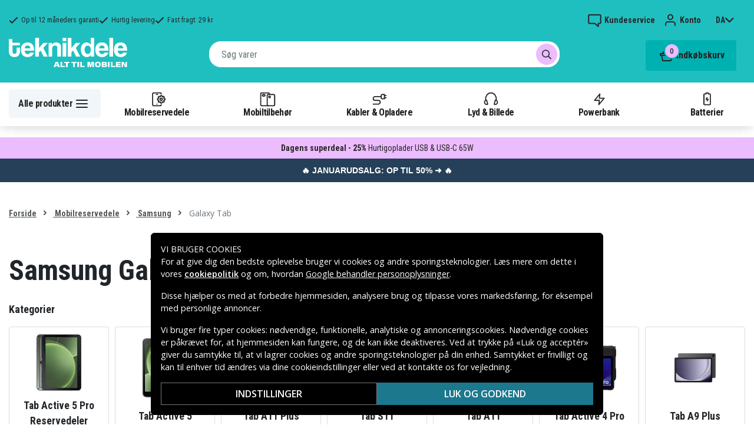

--- FILE ---
content_type: text/html; charset=utf-8
request_url: https://www.teknikdele.dk/kategori/samsung-tab-1
body_size: 33167
content:
<!doctype html>
<html data-n-head-ssr lang="da" data-n-head="%7B%22lang%22:%7B%22ssr%22:%22da%22%7D%7D">
  <head >
    <meta data-n-head="ssr" charset="utf-8"><meta data-n-head="ssr" name="viewport" content="width=device-width, initial-scale=1, user-scalable=no"><meta data-n-head="ssr" data-hid="theme-color" name="theme-color" content="#1fbfc0"><meta data-n-head="ssr" name="format-detection" content="telephone=no"><meta data-n-head="ssr" data-hid="apple-mobile-web-app-title" name="apple-mobile-web-app-title" content="Teknikdele"><meta data-n-head="ssr" data-hid="og:image" name="og:image" content="/TD_Logo_Slogan_DK_Black.webp"><meta data-n-head="ssr" data-hid="description" name="description" content="Køb Samsung Galaxy Tab Reservedele billigt her! ✓ Markedets største udvalg &amp; bedste priser ✓ Hurtig levering &amp; nem betaling - Teknikdele.dk"><title>Samsung Galaxy Tab Reservedele - Teknikdele.dk</title><link data-n-head="ssr" rel="icon" href="/favicon.ico"><link rel="preload" as="style" href="https://fonts.googleapis.com/css2?family=Open+Sans:wght@400;500;600&amp;family=Roboto+Condensed:wght@400;700&amp;display=swap" data-hid="fonts-pre"><link rel="stylesheet" href="https://fonts.googleapis.com/css2?family=Open+Sans:wght@400;500;600&amp;family=Roboto+Condensed:wght@400;700&amp;display=swap" data-hid="fonts"><link data-n-head="ssr" rel="preconnect" href="https://assets.spares.nu"><link data-n-head="ssr" rel="preconnect" href="https://fonts.gstatic.com"><link rel="preload" as="font" type="font/woff2" href="/_nuxt/fonts/fa-regular-400-min.edf4d8e.woff2" data-hid="font-fa-pre" crossorigin="crossorigin"><link data-n-head="ssr" rel="alternate" hreflang="da" href="https://www.teknikdele.dk/kategori/mobilreservdelar/samsung-2/samsung-tab-1"><link data-n-head="ssr" rel="alternate" hreflang="fi" href="https://www.tekniikkaosat.fi/kategoria/mobiilivaraosat/samsung-1/samsung-tab-1"><link data-n-head="ssr" rel="alternate" hreflang="no" href="https://www.teknikkdeler.no/kategori/reservedeler-mobiltelefoner/samsung-reservedeler/galaxy-tab"><link data-n-head="ssr" rel="alternate" hreflang="sv" href="https://www.teknikdelar.se/kategori/mobilreservdelar/samsung-reservdelar/galaxy-tab"><link data-n-head="ssr" rel="canonical" href="https://www.teknikdele.dk/kategori/mobilreservdelar/samsung-2/samsung-tab-1"><style data-n-head="ssr" type="text/css" data-hid="font-awesome">
      @font-face {
        font-family: 'Font Awesome 5 Pro';
        font-display: swap;
        font-style: normal;
        font-weight: 400;
        src: url('/_nuxt/fonts/fa-regular-400-min.f912173.eot') format('embedded-opentype'),
             url('/_nuxt/fonts/fa-regular-400-min.edf4d8e.woff2') format('woff2'),
             url('/_nuxt/fonts/fa-regular-400-min.b304fd0.woff') format('woff'),
             url('/_nuxt/fonts/fa-regular-400-min.ca3094f.ttf') format('truetype'),
             url('/_nuxt/img/fa-regular-400-min.8aa02f2.svg#fontawesome') format('svg');
      }
    </style><script data-n-head="ssr" data-hid="gtm-script">window['dataLayer']=[];if(!window._gtm_init){window._gtm_init=1;(function(w,n,d,m,e,p){w[d]=(w[d]==1||n[d]=='yes'||n[d]==1||n[m]==1||(w[e]&&w[e][p]&&w[e][p]()))?1:0})(window,navigator,'doNotTrack','msDoNotTrack','external','msTrackingProtectionEnabled');(function(w,d,s,l,x,y){w[x]={};w._gtm_inject=function(i){if(w.doNotTrack||w[x][i])return;w[x][i]=1;w[l]=w[l]||[];function gtag(){w[l].push(arguments);}gtag('consent','default',{'ad_storage':'denied','analytics_storage':'denied','ad_user_data':'denied','ad_personalization':'denied'});w[l].push({'gtm.start':new Date().getTime(),event:'gtm.js'});var f=d.getElementsByTagName(s)[0],j=d.createElement(s);j.defer=true;j.src='https://www.googletagmanager.com/gtm.js?id='+i;f.parentNode.insertBefore(j,f);};w[l]=w[l]||[];w[l].push({originalLocation:d.location.protocol+"//"+d.location.hostname+d.location.pathname+d.location.search,originalReferrer:d.referrer})})(window,document,'script','dataLayer','_gtm_ids','_gtm_inject')};["GTM-NXRRZRQ"].forEach(function(i){window._gtm_inject(i)})</script><link rel="stylesheet" href="/_nuxt/css/36a7fd0.css"><link rel="stylesheet" href="/_nuxt/css/ffa8dde.css"><link rel="stylesheet" href="/_nuxt/css/bb48b8d.css"><link rel="stylesheet" href="/_nuxt/css/0f9f3fe.css">
  </head>
  <body >
    <noscript data-n-head="ssr" data-hid="gtm-noscript" data-pbody="true"><iframe src="https://www.googletagmanager.com/ns.html?id=GTM-NXRRZRQ&" height="0" width="0" style="display:none;visibility:hidden" title="gtm"></iframe></noscript><div data-server-rendered="true" id="__nuxt"><!----><div id="__layout"><div><!----><!----><!----> <header class="main-header"><section class="top-bar d-lg-none"><section tabindex="0" class="hooper"><div class="hooper-list"><ul class="hooper-track" style="transform:translate(0px, 0);"><li aria-hidden="true" class="hooper-slide" style="width:100%;"><div class="small-usp"><i class="far fa-check"></i> <em>Op til 12 måneders garanti</em></div></li><li aria-hidden="true" class="hooper-slide" style="width:0px;"><div class="small-usp"><i class="far fa-check"></i> <em>Hurtig levering</em></div></li><li aria-hidden="true" class="hooper-slide is-prev" style="width:0px;"><div class="small-usp"><i class="far fa-check"></i> <em>Fast fragt: 29 kr</em></div></li><li class="hooper-slide is-active" style="width:100%;"><div class="small-usp"><i class="far fa-check"></i> <em>Op til 12 måneders garanti</em></div></li><li aria-hidden="true" class="hooper-slide is-next" style="width:0px;"><div class="small-usp"><i class="far fa-check"></i> <em>Hurtig levering</em></div></li><li aria-hidden="true" class="hooper-slide" style="width:0px;"><div class="small-usp"><i class="far fa-check"></i> <em>Fast fragt: 29 kr</em></div></li><li aria-hidden="true" class="hooper-slide is-clone" style="width:100%;"><div class="small-usp"><i class="far fa-check"></i> <em>Op til 12 måneders garanti</em></div></li><li aria-hidden="true" class="hooper-slide is-clone" style="width:0px;"><div class="small-usp"><i class="far fa-check"></i> <em>Hurtig levering</em></div></li><li aria-hidden="true" class="hooper-slide is-clone" style="width:0px;"><div class="small-usp"><i class="far fa-check"></i> <em>Fast fragt: 29 kr</em></div></li></ul><div aria-live="polite" aria-atomic="true" class="hooper-liveregion hooper-sr-only">Item 1 of 3</div></div></section></section> <div class="fixed-scroll"><div class="usp-top-bar d-none d-lg-block" data-v-67787e96><div class="container" data-v-67787e96><div class="row align-items-center" data-v-67787e96><div class="col d-flex flex-row ups-items" data-v-67787e96><div class="ups-item" data-v-67787e96><i class="far fa-check" data-v-67787e96></i> <small data-v-67787e96>Op til 12 måneders garanti</small></div> <div class="ups-item" data-v-67787e96><i class="far fa-check" data-v-67787e96></i> <small data-v-67787e96>Hurtig levering</small></div> <div class="ups-item" data-v-67787e96><i class="far fa-check" data-v-67787e96></i> <small data-v-67787e96>Fast fragt: 29 kr</small></div></div> <div class="col d-flex flex-row" data-v-67787e96><div class="quick-actions" data-v-67787e96><a href="https://www.teknikdele.dk/kontakt-kundeservice" class="quick-action" data-v-67787e96><img src="[data-uri]" alt="Kundeservice" class="support-icon" data-v-67787e96> <small data-v-67787e96>Kundeservice</small></a> <div class="quick-action user-account" data-v-67787e96><img src="[data-uri]" alt="Konto" class="avatar-icon" data-v-67787e96> <small data-v-67787e96>Konto</small></div> <!----> <div tabindex="0" class="quick-action locale-toggle" data-v-67787e96><button data-v-67787e96><small class="text-uppercase" data-v-67787e96>da</small> <i class="fas fa-chevron-down" data-v-67787e96></i></button> <!----></div></div></div></div></div></div> <section class="top-bar d-none d-lg-none"><div class="container"><div class="row align-items-center"><div class="col small-usps"><div class="small-usp"><i class="far fa-check"></i> <small>Op til 12 måneders garanti</small></div> <div class="small-usp"><i class="far fa-check"></i> <small>Hurtig levering</small></div> <div class="small-usp"><i class="far fa-check"></i> <small>Fast fragt: 29 kr</small></div></div> <div class="col d-flex justify-content-end"><ul class="nav"><li class="nav-item b-nav-dropdown dropdown language-switcher"><a role="button" aria-haspopup="true" aria-expanded="false" href="#" target="_self" class="nav-link dropdown-toggle"><span class="flag f-dk"></span></a><ul tabindex="-1" class="dropdown-menu"><!----></ul></li></ul> <ul class="nav align-items-center"><!----> <li class="nav-item account-link"><a href="#" rel="noindex nofollow"><span>Konto</span></a></li></ul></div></div></div></section> <div class="container branding d-none d-lg-block"><div class="row mx-0 align-items-center justify-content-between"><div class="col-1 col-md-2 pl-0"><a href="/" class="nuxt-link-active"><img src="/TD_logo_white-dk.svg" height="30" alt="Teknikdele" class="logo"></a></div> <div class="col-md-6 pb-1"><div class="search-wrapper"><!----></div></div> <div class="col-auto"><button class="shopping-bag"><span class="shopping-cart"><img src="[data-uri]" width="42" height="42" alt="Indkøbskurv" class="td-icon"> <span class="count">0</span></span> <span class="cart-title">Indkøbskurv</span></button></div></div></div> <nav class="navbar mobile-navbar navbar-light navbar-expand-lg"><div class="container"><button type="button" title="Menu" class="collapsed toggler"><svg width="32" height="32" viewBox="0 0 32 32" xmlns="http://www.w3.org/2000/svg"><path d="M25 15a1 1 0 0 1 .117 1.993L25 17H7a1 1 0 0 1-.117-1.993L7 15h18zm0-6a1 1 0 0 1 .117 1.993L25 11H7a1 1 0 0 1-.117-1.993L7 9h18zm0 12a1 1 0 0 1 .117 1.993L25 23H7a1 1 0 0 1-.117-1.993L7 21h18z" fill="#272627" fill-rule="nonzero"></path></svg> <span class="d-inline d-lg-none mobile">
              Menu
            </span> <span class="d-none d-lg-inline desktop">
              Alle produkter
            </span></button> <div class="header-categories"><div class="scrollable"><ul class="navbar-nav main-nav"><li class="nav-item"><a href="/kategori/mobilreservdelar" target="_self" class="nav-link"><img src="https://assets.spares.nu/categories/thumb/b67080ff-0d2f-46ee-a602-19e491e9a74c.svg" alt="">
          Mobilreservedele
        </a></li><li class="nav-item"><a href="/kategori/mobiltillbehor" target="_self" class="nav-link"><img src="https://assets.spares.nu/categories/thumb/ca7a4995-d63f-4e04-ade6-59df8bf4d79f.svg" alt="">
          Mobiltilbehør
        </a></li><li class="nav-item"><a href="/kategori/kabler-mobilopladere" target="_self" class="nav-link"><img src="https://assets.spares.nu/categories/thumb/35a3a77c-a3d3-4b04-8f0e-d8dc5c2723e9.svg" alt="">
          Kabler &amp; Opladere
        </a></li><li class="nav-item"><a href="/kategori/lyd-bild" target="_self" class="nav-link"><img src="https://assets.spares.nu/categories/thumb/31eca997-7d67-4e78-9607-f9ff9dfa6442.svg" alt="">
          Lyd &amp; Billede
        </a></li><li class="nav-item"><a href="/kategori/powerbank" target="_self" class="nav-link"><img src="https://assets.spares.nu/categories/thumb/1615a507-984c-4895-baab-09ee8ccdd8f4.svg" alt="">
          Powerbank
        </a></li><li class="nav-item"><a href="/kategori/batterier" target="_self" class="nav-link"><img src="https://assets.spares.nu/categories/thumb/07879628-aabc-48be-b0ab-2fbb01700f8e.svg" alt="">
          Batterier
        </a></li></ul></div> <div class="scroll-nav next-shown"><!----> <button aria-label="Næste" class="next"><svg width="32" height="32" viewBox="0 0 32 32" xmlns="http://www.w3.org/2000/svg"><path d="M13.293 21.707a1 1 0 0 1 0-1.414L17.585 16l-4.292-4.293a1 1 0 0 1-.083-1.32l.083-.094a1 1 0 0 1 1.414 0l5 5a1 1 0 0 1 0 1.414l-5 5a1 1 0 0 1-1.414 0z" fill="#ffffff" fill-rule="nonzero"></path></svg></button></div></div> <a href="/" target="_self" class="navbar-brand d-sm-block d-lg-none nuxt-link-active"><img src="/TD_logo_white-dk.svg" height="30" alt="Teknikdele" class="logo"></a> <ul class="navbar-nav right-nav"><li class="nav-item shopping-bag mobile-shopping-bag"><a href="#" target="_self" class="nav-link"><span class="mobile-cart"><img src="[data-uri]" width="32" height="32" alt="Indkøbskurv" class="td-icon"> <span class="count">0</span></span> <span class="cart-title">Indkøbskurv</span></a></li></ul></div></nav> <div class="mobile-search d-lg-none"><div class="auto-complete"><div class="d-lg-block d-flex search-wrapper"><div dir="auto" class="v-select search-bar vs--single vs--searchable"> <div id="vs2017530__combobox" role="combobox" aria-expanded="false" aria-owns="vs2017530__listbox" aria-controls="vs2017530__listbox" aria-label="Search for option" class="vs__dropdown-toggle"><div class="vs__selected-options"> <input placeholder="Søg varer" aria-autocomplete="list" aria-labelledby="vs2017530__combobox" aria-controls="vs2017530__listbox" type="search" autocomplete="off" value="" class="vs__search"></div> <div class="vs__actions"><button type="button" title="Clear Selected" aria-label="Clear Selected" class="vs__clear" style="display:none;"><svg xmlns="http://www.w3.org/2000/svg" width="10" height="10"><path d="M6.895455 5l2.842897-2.842898c.348864-.348863.348864-.914488 0-1.263636L9.106534.261648c-.348864-.348864-.914489-.348864-1.263636 0L5 3.104545 2.157102.261648c-.348863-.348864-.914488-.348864-1.263636 0L.261648.893466c-.348864.348864-.348864.914489 0 1.263636L3.104545 5 .261648 7.842898c-.348864.348863-.348864.914488 0 1.263636l.631818.631818c.348864.348864.914773.348864 1.263636 0L5 6.895455l2.842898 2.842897c.348863.348864.914772.348864 1.263636 0l.631818-.631818c.348864-.348864.348864-.914489 0-1.263636L6.895455 5z"></path></svg></button> <span class="search-icon"><i class="fas fa-search"></i> <i class="far fa-times"></i></span> <div class="vs__spinner" style="display:none;">Loading...</div></div></div> <ul id="vs2017530__listbox" role="listbox" style="display:none;visibility:hidden;"></ul> </div> <!----></div></div></div></div> <div tabindex="-1" class="b-sidebar-outer mobile-nav category-mega-menu"><!----><div tabindex="-1" role="dialog" aria-modal="true" aria-hidden="true" class="b-sidebar shadow bg-light text-dark" style="width:324;display:none;"><header class="b-sidebar-header"><strong><header class="sidebar-header"><div class="d-flex"><div class="p-2 flex-grow-1"><h3>Menu</h3></div></div></header></strong><button type="button" aria-label="Close" class="close text-dark"><svg viewBox="0 0 16 16" width="1em" height="1em" focusable="false" role="img" aria-label="x" xmlns="http://www.w3.org/2000/svg" fill="currentColor" class="bi-x b-icon bi"><g><path d="M4.646 4.646a.5.5 0 0 1 .708 0L8 7.293l2.646-2.647a.5.5 0 0 1 .708.708L8.707 8l2.647 2.646a.5.5 0 0 1-.708.708L8 8.707l-2.646 2.647a.5.5 0 0 1-.708-.708L7.293 8 4.646 5.354a.5.5 0 0 1 0-.708z"/></g></svg></button></header></div><!----><div class="b-sidebar-backdrop bg-dark" style="display:none;"></div></div></header> <section class="extra-banner inactive"><!----></section> <section class="store-message"><p>
    <a href="https://www.teknikdele.dk/kategori/januarudsalg" style="text-decoration: none; display: block; background-color: #254058; padding: 8px 12px; text-align: center; font-family: 'Roboto', sans-serif;">
        <span style="color: #ffffff; font-size: 14px; font-weight: bold;">
            🔥 JANUARUDSALG: OP TIL 50% ➜ 🔥
        </span>
    </a>

</p></section> <nav class="breadcrumbs"><div class="container"><ol class="breadcrumb"><li class="breadcrumb-item"><a href="/" target="_self" class="nuxt-link-active">
        Forside
      </a></li><li class="breadcrumb-item"><a href="/kategori/mobilreservdelar" target="_self">
        Mobilreservedele
      </a></li><li class="breadcrumb-item"><a href="/kategori/mobilreservdelar/samsung-2" target="_self">
        Samsung
      </a></li><li class="breadcrumb-item active"><span aria-current="location">
        Galaxy Tab
      </span></li></ol></div></nav> <main data-slug="samsung-tab-1" data-fetch-key="ProductCategory:0" class="product-category sub-category-image"><div class="header cat-header"><div class="container"><h1>Samsung Galaxy Tab Reservedele</h1> <!----> <!----> <!----> <div class="sub-categories-images"><strong>Kategorier</strong> <ul><li><a href="/kategori/mobilreservdelar/samsung-2/samsung-tab-1/tab-active-5-pro-reservedele"><img loading="lazy" src="https://assets.spares.nu/categories/thumb/0053ff95-8d42-4582-afc0-55d576244ec8.png" alt="" width="226" height="300"> <strong>Tab Active 5 Pro Reservedeler</strong></a></li><li><a href="/kategori/mobilreservdelar/samsung-2/samsung-tab-1/samsung-tab-active-5-reservrdele"><img loading="lazy" src="https://assets.spares.nu/categories/thumb/383856e5-979a-432c-935b-f18f7e15cf6b.png" alt="" width="226" height="300"> <strong>Tab Active 5</strong></a></li><li><a href="/kategori/mobilreservdelar/samsung-2/samsung-tab-1/samsung-tab-a11-plus-reservedele"><img loading="lazy" src="https://assets.spares.nu/categories/thumb/d2d58410-efab-4407-b141-19807a93b772.jpg" alt="" width="226" height="300"> <strong>Tab A11 Plus</strong></a></li><li><a href="/kategori/mobilreservdelar/samsung-2/samsung-tab-1/tab-s11-reservedele"><img loading="lazy" src="https://assets.spares.nu/categories/thumb/53f75335-072e-497a-89e0-d52ff70972af.jpg" alt="" width="226" height="300"> <strong>Tab S11</strong></a></li><li><a href="/kategori/mobilreservdelar/samsung-2/samsung-tab-1/tab-a11"><img loading="lazy" src="https://assets.spares.nu/categories/thumb/d6d1d22c-20b8-4eac-a21b-654aea64f91a.jpg" alt="" width="226" height="300"> <strong>Tab A11</strong></a></li><li><a href="/kategori/mobilreservdelar/samsung-2/samsung-tab-1/samsung-galaxy-tab-active-4-pro-reservedele"><img loading="lazy" src="https://assets.spares.nu/categories/thumb/9da488a3-f5db-4e4b-9192-23db03e8b890.webp" alt="" width="300" height="300"> <strong>Tab Active 4 Pro</strong></a></li><li><a href="/kategori/mobilreservdelar/samsung-2/samsung-tab-1/tab-a9-plus"><img loading="lazy" src="https://assets.spares.nu/categories/thumb/98ef052b-5d2a-4bc7-bbaf-5ee38a415a80.png" alt="" width="300" height="239"> <strong>Tab A9 Plus</strong></a></li><li><a href="/kategori/mobilreservdelar/samsung-2/samsung-tab-1/samsung-galaxy-tab-s10-fe-plus-reservedele"><img loading="lazy" src="https://assets.spares.nu/categories/thumb/180bbaeb-95c9-422f-be1d-2e447b9c5cad.png" alt="" width="226" height="300"> <strong>Tab S10 FE Plus</strong></a></li><li><a href="/kategori/mobilreservdelar/samsung-2/samsung-tab-1/samsung-galaxy-tab-s10-fe-reservedele"><img loading="lazy" src="https://assets.spares.nu/categories/thumb/db154688-7b28-4e5d-9007-be16430cc3ed.jpg" alt="" width="226" height="300"> <strong>Tab S10 FE</strong></a></li><li><a href="/kategori/mobilreservdelar/samsung-2/samsung-tab-1/tab-s10-ultra-reservedele"><img loading="lazy" src="https://assets.spares.nu/categories/thumb/f1762f5b-6cc8-4391-8121-44cab5ce414c.jpg" alt="" width="300" height="211"> <strong>Tab S10 Ultra</strong></a></li><li><a href="/kategori/mobilreservdelar/samsung-2/samsung-tab-1/samsung-galaxy-tab-s10-plus-reservedele"><img loading="lazy" src="https://assets.spares.nu/categories/thumb/c74c54ab-25ff-4f42-a4bd-da17f1c6fd94.jpg" alt="" width="300" height="211"> <strong>Tab S10 Plus</strong></a></li><li><a href="/kategori/mobilreservdelar/samsung-2/samsung-tab-1/samsung-tab-active-3-reservedele"><img loading="lazy" src="https://assets.spares.nu/categories/thumb/7b6d8eba-89d2-4448-a0f2-beef43d996ca.jpg" alt="" width="300" height="300"> <strong>Tab Active 3</strong></a></li><li><a href="/kategori/mobilreservdelar/samsung-2/samsung-tab-1/tab-s9-fe-plus-reservedele"><img loading="lazy" src="https://assets.spares.nu/categories/thumb/cd43773b-0f8d-4b90-b601-dcf38b26fbde.png" alt="" width="300" height="300"> <strong>Tab S9 FE Plus</strong></a></li><li><a href="/kategori/mobilreservdelar/samsung-2/samsung-tab-1/tab-s9-fe"><img loading="lazy" src="https://assets.spares.nu/categories/thumb/b5d94ecf-37a0-4c69-96e7-a5102de8c1a4.png" alt="" width="300" height="211"> <strong>Tab S9 FE</strong></a></li><li><a href="/kategori/mobilreservdelar/samsung-2/samsung-tab-1/tab-a9-reservedele"><img loading="lazy" src="https://assets.spares.nu/categories/thumb/0ef9005b-f14e-4722-b4d6-a10c667033ce.jpg" alt="" width="300" height="225"> <strong>Tab A9</strong></a></li><li><a href="/kategori/mobilreservdelar/samsung-2/samsung-tab-1/samsung-galaxy-tab-s9-ultra-reservedele"><img loading="lazy" src="https://assets.spares.nu/categories/thumb/f4a1596e-c623-470c-b1dd-903d56a742f6.jpg" alt="" width="300" height="300"> <strong>Tab S9 Ultra</strong></a></li><li><a href="/kategori/mobilreservdelar/samsung-2/samsung-tab-1/samsung-galaxy-tab-s9-plus-reservedele"><img loading="lazy" src="https://assets.spares.nu/categories/thumb/3dd03d5a-3e4e-40df-bc62-09da25c4ca44.jpg" alt="" width="300" height="300"> <strong>Tab S9 Plus</strong></a></li><li><a href="/kategori/mobilreservdelar/samsung-2/samsung-tab-1/samsung-galaxy-tab-s9-reservedele"><img loading="lazy" src="https://assets.spares.nu/categories/thumb/c8bb1a40-50ce-4339-91e6-5160e7ac8613.jpg" alt="" width="300" height="300"> <strong>Tab S9</strong></a></li><li><a href="/kategori/mobilreservdelar/samsung-2/samsung-tab-1/reservedele-tab-s8-ultra-14.6"><img loading="lazy" src="https://assets.spares.nu/categories/thumb/tabs8ultrajpg_U2JVWrSOfBUlbMYKRDkhd.jpg" alt="" width="300" height="300"> <strong>Tab S8 Ultra 14.6&quot;</strong></a></li><li><a href="/kategori/mobilreservdelar/samsung-2/samsung-tab-1/reservedele-tab-s8-plus-12.4"><img loading="lazy" src="https://assets.spares.nu/categories/thumb/tabs8plusjpg_NpntaiunAUl1MQQKcT8SB.jpg" alt="" width="300" height="300"> <strong>Tab S8 Plus 12.4&quot;</strong></a></li><li><a href="/kategori/mobilreservdelar/samsung-2/samsung-tab-1/reservedele-tab-s8-11"><img loading="lazy" src="https://assets.spares.nu/categories/thumb/tabs8jpg_ZJfiIrlSBhxuiOYuskPQQ.jpg" alt="" width="300" height="300"> <strong>Tab S8 11&quot;</strong></a></li><li><a href="/kategori/mobilreservdelar/samsung-2/samsung-tab-1/reservedele-tab-a8-10.5"><img loading="lazy" src="https://assets.spares.nu/categories/thumb/taba82021jpg_m0qyhbo1ulrf7B30bz2zK.jpg" alt="" width="300" height="197"> <strong>Tab A8 10.5&quot;</strong></a></li><li><a href="/kategori/mobilreservdelar/samsung-2/samsung-tab-1/samsung-galaxy-tab-s7-fe-124-reservedele"><img loading="lazy" src="https://assets.spares.nu/categories/thumb/346ec621-8139-42b7-825e-2f28c2c27d87.png" alt="" width="298" height="300"> <strong>Tab S7 FE 12.4&quot;</strong></a></li><li><a href="/kategori/mobilreservdelar/samsung-2/samsung-tab-1/reservedele-samsung-galaxy-tab-a7-lite-8.7"><img loading="lazy" src="https://assets.spares.nu/categories/thumb/tabA7litejpg_BMtZrf0PyvJVzIyTTxg17.jpg" alt="" width="300" height="225"> <strong>Tab A7 Lite 8.7&quot;</strong></a></li><li><a href="/kategori/mobilreservdelar/samsung-2/samsung-tab-1/tab-a7"><img loading="lazy" src="https://assets.spares.nu/categories/thumb/a7jpg_0BkYFvrGfwX-N-stbnPzk.jpg" alt="" width="300" height="200"> <strong>Tab A7 10.4&quot;</strong></a></li><li><a href="/kategori/mobilreservdelar/samsung-2/samsung-tab-1/reservedele-tab-s7-plus-12.4"><img loading="lazy" src="https://assets.spares.nu/categories/thumb/galaxy-tab-s7-plusjpg_gxnkRyWlpGBUlD-7JQ9jb.jpg" alt="" width="300" height="196"> <strong>Tab S7 Plus 12.4&quot;</strong></a></li><li><a href="/kategori/mobilreservdelar/samsung-2/samsung-tab-1/reservedele-tab-s7-11"><img loading="lazy" src="https://assets.spares.nu/categories/thumb/galaxy-tab-s7jpg_A8mtnvR3vfZRu4e11w9x1.jpg" alt="" width="300" height="197"> <strong>Tab S7 11&quot;</strong></a></li><li><a href="/kategori/mobilreservdelar/samsung-2/samsung-tab-1/reservedele-tab-s6-lite-10.4"><img loading="lazy" src="https://assets.spares.nu/categories/thumb/tabs6litejpg_vmbCxyUo9sbhQNE3YqDuh.jpg" alt="" width="191" height="300"> <strong>Tab S6 Lite 10.4&quot;</strong></a></li><li><a href="/kategori/mobilreservdelar/samsung-2/samsung-tab-1/samsung-galaxy-tab-active-pro-sm-t545-reservedele"><img loading="lazy" src="https://assets.spares.nu/categories/thumb/6f959191-8e90-439b-ae91-59b01ecf10c6.jpg" alt="" width="226" height="300"> <strong>Tab Active Pro</strong></a></li><li><a href="/kategori/mobilreservdelar/samsung-2/samsung-tab-1/tab-s6-10.5"><img loading="lazy" src="https://assets.spares.nu/categories/thumb/galaxytabs6jpg_b3ZogvItmCKZs-sBr32Aq.jpg" alt="" width="210" height="300"> <strong>Tab S6 10.5</strong></a></li><li><a href="/kategori/mobilreservdelar/samsung-2/samsung-tab-1/tab-a-10-12019"><img loading="lazy" src="https://assets.spares.nu/categories/thumb/Galaxy-tab-a-101-2019jpg_yWRcZHCQNc7wYJ-1_utH4.jpg" alt="" width="300" height="300"> <strong>Tab A 10.1 2019</strong></a></li><li><a href="/kategori/mobilreservdelar/samsung-2/samsung-tab-1/tab-s5e-10.5"><img loading="lazy" src="https://assets.spares.nu/categories/thumb/a66d7569-b463-44b6-b5d1-d2a6f8f7a471.jpg" alt="" width="226" height="300"> <strong>Tab S5e 10.5</strong></a></li><li><a href="/kategori/mobilreservdelar/samsung-2/samsung-tab-1/tab-a-10-5"><img loading="lazy" src="https://assets.spares.nu/categories/thumb/b8fd5864-7fdf-4b3c-8b62-6e70b344c66d.jpg" alt="" width="186" height="300"> <strong>Tab A 10.5</strong></a></li><li><a href="/kategori/mobilreservdelar/samsung-2/samsung-tab-1/tab-a-10.1"><img loading="lazy" src="https://assets.spares.nu/categories/thumb/ecf69755-b075-4b10-b941-0692a1a43ccf.jpg" alt="" width="300" height="300"> <strong>Tab A 10.1</strong></a></li><li><a href="/kategori/mobilreservdelar/samsung-2/samsung-tab-1/andre-modeller"><img loading="lazy" src="https://assets.spares.nu/categories/thumb/e63d1444-2a62-41ac-bc35-f4b0d7e7ee9c.jpg" alt="" width="300" height="300"> <strong>Andre modeller</strong></a></li></ul></div> <div class="deal-tagline"><span>Slå til!</span></div></div></div> <div><section class="product-grid-wrapper container"><div class="product-view-row"><div class="filter-sidebar"><div class="product-filter"><div class="desktop-header d-none d-lg-block"></div> <div class="mobile-header"><div class="title">
      Filter
    </div> <div class="close"><button><i class="far fa-times"></i></button></div></div> <ul class="filter-parent"></ul> <div class="mobile-footer"><button class="btn btn-primary btn-block"><span>Filter</span> <!----></button> <button class="btn btn-outline-dark btn-block">
      Ryd filtre
    </button></div></div></div> <div class="product-list with-sidebar"><header><div class="product-list-header"><!----> <div class="result-sorting d-flex justify-content-between"><section class="phone-model-selector"><h2>Find reservedele &amp; tilbehør til din mobil</h2> <div class="select-group"><div dir="auto" class="v-select vs--single vs--unsearchable"> <div id="vs2017531__combobox" role="combobox" aria-expanded="false" aria-owns="vs2017531__listbox" aria-controls="vs2017531__listbox" aria-label="Search for option" class="vs__dropdown-toggle"><div class="vs__selected-options"><span class="vs__selected">
            
           <!----></span> <input readonly="readonly" aria-autocomplete="list" aria-labelledby="vs2017531__combobox" aria-controls="vs2017531__listbox" type="search" autocomplete="off" value="" class="vs__search"></div> <div class="vs__actions"><button type="button" title="Clear Selected" aria-label="Clear Selected" class="vs__clear" style="display:none;"><svg xmlns="http://www.w3.org/2000/svg" width="10" height="10"><path d="M6.895455 5l2.842897-2.842898c.348864-.348863.348864-.914488 0-1.263636L9.106534.261648c-.348864-.348864-.914489-.348864-1.263636 0L5 3.104545 2.157102.261648c-.348863-.348864-.914488-.348864-1.263636 0L.261648.893466c-.348864.348864-.348864.914489 0 1.263636L3.104545 5 .261648 7.842898c-.348864.348863-.348864.914488 0 1.263636l.631818.631818c.348864.348864.914773.348864 1.263636 0L5 6.895455l2.842898 2.842897c.348863.348864.914772.348864 1.263636 0l.631818-.631818c.348864-.348864.348864-.914489 0-1.263636L6.895455 5z"></path></svg></button> <svg xmlns="http://www.w3.org/2000/svg" width="14" height="10" role="presentation" class="vs__open-indicator"><path d="M9.211364 7.59931l4.48338-4.867229c.407008-.441854.407008-1.158247 0-1.60046l-.73712-.80023c-.407008-.441854-1.066904-.441854-1.474243 0L7 5.198617 2.51662.33139c-.407008-.441853-1.066904-.441853-1.474243 0l-.737121.80023c-.407008.441854-.407008 1.158248 0 1.600461l4.48338 4.867228L7 10l2.211364-2.40069z"></path></svg> <div class="vs__spinner" style="display:none;">Loading...</div></div></div> <ul id="vs2017531__listbox" role="listbox" style="display:none;visibility:hidden;"></ul> </div> <!----> <!----></div></section> <div class="sorting-filtering"><div class="sorting-controls"><div class="form-control filter-control d-lg-none d-md-none d-sm-none d-flex justify-content-between" data-v-35548591><span data-v-35548591>
    Filter
    <!----></span> <svg width="32" height="32" viewBox="0 0 32 32" xmlns="http://www.w3.org/2000/svg" data-v-35548591><path d="M15 11a1 1 0 0 1-1.993.117L13 11v-1H7a1 1 0 0 1-.117-1.993L7 8h6V7a1 1 0 0 1 1.993-.117L15 7v4zm11-2a1 1 0 0 1-.883.993L25 10h-7a1 1 0 0 1-.117-1.993L18 8h7a1 1 0 0 1 1 1zm-9 7a1 1 0 0 1-.883.993L16 17H7a1 1 0 0 1-.117-1.993L7 15h9a1 1 0 0 1 1 1zm2-2a1 1 0 0 1 1.993-.117L21 14v1h4a1 1 0 0 1 .117 1.993L25 17h-4v1a1 1 0 0 1-1.993.117L19 18v-4zm-6 11a1 1 0 0 1-1.993.117L11 25v-1H7a1 1 0 0 1-.117-1.993L7 22h4v-1a1 1 0 0 1 1.993-.117L13 21v4zm13-2a1 1 0 0 1-.883.993L25 24h-9a1 1 0 0 1-.117-1.993L16 22h9a1 1 0 0 1 1 1z" fill="#000" fill-rule="nonzero" data-v-35548591></path></svg></div> <div class="d-lg-none d-md-none d-block"><div class="mobile-sort" data-v-d461457a><button class="sort-button" data-v-d461457a><span data-v-d461457a>Mest populære</span> <i class="fas fa-chevron-down" data-v-d461457a></i></button> <!----></div></div> <div class="d-none d-md-block d-lg-block ml-auto"><div class="form-control sort-control"><span>Sortering:</span> <select><option selected="selected" value="1">
                        Mest populære
                      </option><option value="2">
                        Laveste pris
                      </option><option value="3">
                        Højeste pris
                      </option><option value="4">
                        Højeste rabat
                      </option><option value="5">
                        Højeste kundevurdering
                      </option><option value="6">
                        Nyeste
                      </option></select></div></div></div> <!----></div></div></div></header> <!----> <div class="container_"><div class="header"><!----></div> <a id="gridanchor"></a> <div class="grid"><a href="/produkt/samsung-galaxy-tab-s9-fe-fe-wi-fi-skaerm" class="product-card"><div class="details-wrapper"><div class="product-card-image"><!----> <img loading="lazy" src="https://assets.spares.nu/products/thumb/0_-_-_5_-_-_download%20%2868%29.jpg" width="300" height="225" alt="Samsung Galaxy Tab S9 FE 10,9&quot; skærm" class="featured"></div> <div class="meta"><div><p class="product-name"> Samsung Galaxy Tab S9 FE 10,9&quot; skærm</p></div> <div class="price-rating"><div class="mt-1 product-rating" style="visibility:hidden;"><div class="product-score-rating" data-v-51861292><div class="stars" style="--star-size:14px;" data-v-51861292></div> <!----></div></div> <div class="product-pricing"><div class="product-price">800 kr.</div></div></div></div></div> <div class="stock-and-atc"><div class="stock-check"><!----> <div class="stock-status in-stock"><div class="stock-indicator"></div> <small class="stock-status-text"><!----></small></div></div> <div class="add-to-cart"><button>
          Tilføj til kurv
        </button> <!----></div></div></a><a href="/produkt/samsung-s-pen-for-galaxy-tab-s7-s7-plus-sort" class="product-card"><div class="details-wrapper"><div class="product-card-image"><!----> <img loading="lazy" src="https://assets.spares.nu/products/thumb/GH96-13642A_c2CGPr7t5EXQ9bT4dQiKT.jpg" width="300" height="224" alt="Samsung S Pen for Galaxy Tab S7 &amp; S7 Plus - Sort" class="featured"></div> <div class="meta"><div><p class="product-name"> Samsung S Pen for Galaxy Tab S7 &amp; S7 Plus - Sort</p></div> <div class="price-rating"><div class="mt-1 product-rating" style="visibility:visible;"><div class="product-score-rating" data-v-51861292><div class="stars" style="--star-size:14px;" data-v-51861292></div> <span class="score" data-v-51861292>
    (5)
  </span></div></div> <div class="product-pricing"><div class="product-price">269 kr.</div></div></div></div></div> <div class="stock-and-atc"><div class="stock-check"><!----> <div class="stock-status in-stock"><div class="stock-indicator"></div> <small class="stock-status-text"><!----></small></div></div> <div class="add-to-cart"><button>
          Tilføj til kurv
        </button> <!----></div></div></a><a href="/produkt/samsung-galaxy-tab-a8-10-5-2021-lcd-skaerm-sort" class="product-card"><div class="details-wrapper"><div class="product-card-image"><!----> <img loading="lazy" src="https://assets.spares.nu/products/thumb/GH81-21915A_kq_7jVwyFhKOAx-aEHf4m.png" width="300" height="200" alt="Samsung Galaxy Tab A8 10.5 2021 LCD-skærm - Sort" class="featured"></div> <div class="meta"><div><p class="product-name"> Samsung Galaxy Tab A8 10.5 2021 LCD-skærm - Sort</p></div> <div class="price-rating"><div class="mt-1 product-rating" style="visibility:hidden;"><div class="product-score-rating" data-v-51861292><div class="stars" style="--star-size:14px;" data-v-51861292></div> <!----></div></div> <div class="product-pricing"><div class="product-price">529 kr.</div></div></div></div></div> <div class="stock-and-atc"><div class="stock-check"><!----> <div class="stock-status in-stock"><div class="stock-indicator"></div> <small class="stock-status-text"><!----></small></div></div> <div class="add-to-cart"><button>
          Tilføj til kurv
        </button> <!----></div></div></a><a href="/produkt/samsung-galaxy-tab-a9-lcd-unit" class="product-card"><div class="details-wrapper"><div class="product-card-image"><!----> <img loading="lazy" src="https://assets.spares.nu/products/thumb/GH81-24554A_lw7gednwt03BGuQ7Y164m.jpg" width="300" height="199" alt="Samsung Galaxy Tab A9+ LCD Unit" class="featured"></div> <div class="meta"><div><p class="product-name"> Samsung Galaxy Tab A9+ LCD Unit</p></div> <div class="price-rating"><div class="mt-1 product-rating" style="visibility:hidden;"><div class="product-score-rating" data-v-51861292><div class="stars" style="--star-size:14px;" data-v-51861292></div> <!----></div></div> <div class="product-pricing"><div class="product-price">495 kr.</div></div></div></div></div> <div class="stock-and-atc"><div class="stock-check"><!----> <div class="stock-status in-stock"><div class="stock-indicator"></div> <small class="stock-status-text"><!----></small></div></div> <div class="add-to-cart"><button>
          Tilføj til kurv
        </button> <!----></div></div></a><a href="/produkt/samsung-galaxy-tab-s6-lite-10-4-lcd-skaerm" class="product-card"><div class="details-wrapper"><div class="product-card-image"><!----> <img loading="lazy" src="https://assets.spares.nu/products/thumb/GH82-22896A_tc6Ae0iNdOieUZJ5dOwHm.png" width="300" height="300" alt="Samsung Galaxy Tab S6 Lite 10.4&quot; LCD-skærm " class="featured"></div> <div class="meta"><div><p class="product-name"> Samsung Galaxy Tab S6 Lite 10.4&quot; LCD-skærm </p></div> <div class="price-rating"><div class="mt-1 product-rating" style="visibility:hidden;"><div class="product-score-rating" data-v-51861292><div class="stars" style="--star-size:14px;" data-v-51861292></div> <!----></div></div> <div class="product-pricing"><div class="product-price">539 kr.</div></div></div></div></div> <div class="stock-and-atc"><div class="stock-check"><!----> <div class="stock-status in-stock"><div class="stock-indicator"></div> <small class="stock-status-text"><!----></small></div></div> <div class="add-to-cart"><button>
          Tilføj til kurv
        </button> <!----></div></div></a><a href="/produkt/galaxy-tab-active-2-stylus-pen-sort" class="product-card"><div class="details-wrapper"><div class="product-card-image"><!----> <img loading="lazy" src="https://assets.spares.nu/products/thumb/GH96-11258A_Uvdjpf8HRwNWueYzSEENS.png" width="300" height="299" alt="Galaxy Tab Active 2 Stylus Pen - Sort" class="featured"></div> <div class="meta"><div><p class="product-name"> Galaxy Tab Active 2 Stylus Pen - Sort</p></div> <div class="price-rating"><div class="mt-1 product-rating" style="visibility:visible;"><div class="product-score-rating" data-v-51861292><div class="stars" style="--star-size:14px;" data-v-51861292></div> <span class="score" data-v-51861292>
    (1)
  </span></div></div> <div class="product-pricing"><div class="product-price">149 kr.</div></div></div></div></div> <div class="stock-and-atc"><div class="stock-check"><!----> <div class="stock-status in-stock"><div class="stock-indicator"></div> <small class="stock-status-text"><!----></small></div></div> <div class="add-to-cart"><button>
          Tilføj til kurv
        </button> <!----></div></div></a><a href="/produkt/samsung-galaxy-tab-s7-fe-stylus-pen-sort" class="product-card"><div class="details-wrapper"><div class="product-card-image"><!----> <img loading="lazy" src="https://assets.spares.nu/products/thumb/GH96-14339A_C7S4bOWkVD07-WGhvC0nT.jpg" width="290" height="300" alt="Samsung Galaxy Tab S7 FE Stylus Pen - Sort" class="featured"></div> <div class="meta"><div><p class="product-name"> Samsung Galaxy Tab S7 FE Stylus Pen - Sort</p></div> <div class="price-rating"><div class="mt-1 product-rating" style="visibility:visible;"><div class="product-score-rating" data-v-51861292><div class="stars" style="--star-size:14px;" data-v-51861292></div> <span class="score" data-v-51861292>
    (1)
  </span></div></div> <div class="product-pricing"><div class="product-price">219 kr.</div></div></div></div></div> <div class="stock-and-atc"><div class="stock-check"><!----> <div class="stock-status in-stock"><div class="stock-indicator"></div> <small class="stock-status-text"><!----></small></div></div> <div class="add-to-cart"><button>
          Tilføj til kurv
        </button> <!----></div></div></a><a href="/produkt/abningsvaerktoj-i-stal" class="product-card"><div class="details-wrapper"><div class="product-card-image"><!----> <img loading="lazy" src="https://assets.spares.nu/products/thumb/BV101_3gZzeDwZLbEzAkL32q-Iw.jpg" width="300" height="218" alt="Åbningsværktøj i stål " class="featured"></div> <div class="meta"><div><p class="product-name"> Åbningsværktøj i stål </p></div> <div class="price-rating"><div class="mt-1 product-rating" style="visibility:visible;"><div class="product-score-rating" data-v-51861292><div class="stars" style="--star-size:14px;" data-v-51861292></div> <span class="score" data-v-51861292>
    (65)
  </span></div></div> <div class="product-pricing"><div class="product-price">39 kr.</div></div></div></div></div> <div class="stock-and-atc"><div class="stock-check"><!----> <div class="stock-status in-stock"><div class="stock-indicator"></div> <small class="stock-status-text"><!----></small></div></div> <div class="add-to-cart"><button>
          Tilføj til kurv
        </button> <!----></div></div></a><a href="/produkt/galaxy-tab-s9-fe-plus-skaerm" class="product-card"><div class="details-wrapper"><div class="product-card-image"><!----> <img loading="lazy" src="https://assets.spares.nu/products/thumb/0_-_-_5_-_-_New%20Project%20%2872%29%20%282%29-02_nIKHLv-4_mOL-MLVHX2bh.jpg" width="300" height="300" alt="Samsung Galaxy Tab S9 FE Plus LCD Skærm Original" class="featured"></div> <div class="meta"><div><p class="product-name"> Samsung Galaxy Tab S9 FE Plus LCD Skærm Original</p></div> <div class="price-rating"><div class="mt-1 product-rating" style="visibility:hidden;"><div class="product-score-rating" data-v-51861292><div class="stars" style="--star-size:14px;" data-v-51861292></div> <!----></div></div> <div class="product-pricing"><div class="product-price">933 kr.</div></div></div></div></div> <div class="stock-and-atc"><div class="stock-check"><!----> <div class="stock-status in-stock"><div class="stock-indicator"></div> <small class="stock-status-text"><!----></small></div></div> <div class="add-to-cart"><button>
          Tilføj til kurv
        </button> <!----></div></div></a><a href="/produkt/samsung-galaxy-tab-s8-series-stylus-pen-sort" class="product-card"><div class="details-wrapper"><div class="product-card-image"><!----> <img loading="lazy" src="https://assets.spares.nu/products/thumb/GH96-14921A_RtvUJVr_mhoOYyOT_wLmQ.jpg" width="298" height="300" alt="Samsung Galaxy Tab S8 Series Stylus Pen - Sort" class="featured"></div> <div class="meta"><div><p class="product-name"> Samsung Galaxy Tab S8 Series Stylus Pen - Sort</p></div> <div class="price-rating"><div class="mt-1 product-rating" style="visibility:visible;"><div class="product-score-rating" data-v-51861292><div class="stars" style="--star-size:14px;" data-v-51861292></div> <span class="score" data-v-51861292>
    (1)
  </span></div></div> <div class="product-pricing"><div class="product-price">269 kr.</div></div></div></div></div> <div class="stock-and-atc"><div class="stock-check"><!----> <div class="stock-status in-stock"><div class="stock-indicator"></div> <small class="stock-status-text"><!----></small></div></div> <div class="add-to-cart"><button>
          Tilføj til kurv
        </button> <!----></div></div></a><a href="/produkt/samsung-galaxy-tab-s6-lite-10-4-styluspen-bla" class="product-card"><div class="details-wrapper"><div class="product-card-image"><!----> <img loading="lazy" src="https://assets.spares.nu/products/thumb/GH96-13384B_xuMLelzyP7vvU1khuji19.png" width="300" height="300" alt="Samsung Galaxy Tab S6 Lite 10.4&quot; styluspen - Blå" class="featured"></div> <div class="meta"><div><p class="product-name"> Samsung Galaxy Tab S6 Lite 10.4&quot; styluspen - Blå</p></div> <div class="price-rating"><div class="mt-1 product-rating" style="visibility:visible;"><div class="product-score-rating" data-v-51861292><div class="stars" style="--star-size:14px;" data-v-51861292></div> <span class="score" data-v-51861292>
    (1)
  </span></div></div> <div class="product-pricing"><div class="product-price">199 kr.</div></div></div></div></div> <div class="stock-and-atc"><div class="stock-check"><!----> <div class="stock-status in-stock"><div class="stock-indicator"></div> <small class="stock-status-text"><!----></small></div></div> <div class="add-to-cart"><button>
          Tilføj til kurv
        </button> <!----></div></div></a><a href="/produkt/dobbelthaeftende-tape-0-3-cm-x-3-cm" class="product-card"><div class="details-wrapper"><div class="product-card-image"><!----> <img loading="lazy" src="https://assets.spares.nu/products/thumb/TDSKU26270_ey9_pTjgJ8qzRYorx0prg.jpg" width="300" height="300" alt="Dobbelthæftende tape - 0,3 cm x 3 cm" class="featured"></div> <div class="meta"><div><p class="product-name"> Dobbelthæftende tape - 0,3 cm x 3 cm</p></div> <div class="price-rating"><div class="mt-1 product-rating" style="visibility:visible;"><div class="product-score-rating" data-v-51861292><div class="stars" style="--star-size:14px;" data-v-51861292></div> <span class="score" data-v-51861292>
    (28)
  </span></div></div> <div class="product-pricing"><div class="product-price">89 kr.</div></div></div></div></div> <div class="stock-and-atc"><div class="stock-check"><!----> <div class="stock-status in-stock"><div class="stock-indicator"></div> <small class="stock-status-text"><!----></small></div></div> <div class="add-to-cart"><button>
          Tilføj til kurv
        </button> <!----></div></div></a><a href="/produkt/samsung-galaxy-tab-s9-fes9-plus-fe-stylus-pen-mint" class="product-card"><div class="details-wrapper"><div class="product-card-image"><!----> <img loading="lazy" src="https://assets.spares.nu/products/thumb/0_-_-_5_-_-_samsung-galaxy-tab-s9-fe-stylus-pen-original-ljusgron.jpg" width="300" height="300" alt="Samsung Galaxy Tab S9 FE/S9+ FE Stylus Pen - Mint" class="featured"></div> <div class="meta"><div><p class="product-name"> Samsung Galaxy Tab S9 FE/S9+ FE Stylus Pen - Mint</p></div> <div class="price-rating"><div class="mt-1 product-rating" style="visibility:visible;"><div class="product-score-rating" data-v-51861292><div class="stars" style="--star-size:14px;" data-v-51861292></div> <span class="score" data-v-51861292>
    (1)
  </span></div></div> <div class="product-pricing"><div class="product-price">219 kr.</div></div></div></div></div> <div class="stock-and-atc"><div class="stock-check"><!----> <div class="stock-status in-stock"><div class="stock-indicator"></div> <small class="stock-status-text"><!----></small></div></div> <div class="add-to-cart"><button>
          Tilføj til kurv
        </button> <!----></div></div></a><a href="/produkt/samsung-galaxy-tab-s10-fe-skaerm-plus-touchscreen-original" class="product-card"><div class="details-wrapper"><div class="product-card-image"><!----> <img loading="lazy" src="https://assets.spares.nu/products/thumb/0_-_-_5_-_-_250603%20-%202025-06-13T103945.884_RSEcw23xhVYqx6Z1RtZgt.jpg" width="300" height="229" alt="Samsung Galaxy Tab S10 FE LCD-skærm Original" class="featured"></div> <div class="meta"><div><p class="product-name"> Samsung Galaxy Tab S10 FE LCD-skærm Original</p></div> <div class="price-rating"><div class="mt-1 product-rating" style="visibility:hidden;"><div class="product-score-rating" data-v-51861292><div class="stars" style="--star-size:14px;" data-v-51861292></div> <!----></div></div> <div class="product-pricing"><div class="product-price">749 kr.</div></div></div></div></div> <div class="stock-and-atc"><div class="stock-check"><!----> <div class="stock-status in-stock"><div class="stock-indicator"></div> <small class="stock-status-text"><!----></small></div></div> <div class="add-to-cart"><button>
          Tilføj til kurv
        </button> <!----></div></div></a><a href="/produkt/samsung-galaxy-tab-active-5-usb-charging-board" class="product-card"><div class="details-wrapper"><div class="product-card-image"><!----> <img loading="lazy" src="https://assets.spares.nu/products/thumb/0_-_-_5_-_-_390162_2_RHhDhPF9ZqsQbfet6vlqT.jpg" width="300" height="300" alt="Samsung Galaxy Tab Active 5 USB-opladningskort" class="featured"></div> <div class="meta"><div><p class="product-name"> Samsung Galaxy Tab Active 5 USB-opladningskort</p></div> <div class="price-rating"><div class="mt-1 product-rating" style="visibility:hidden;"><div class="product-score-rating" data-v-51861292><div class="stars" style="--star-size:14px;" data-v-51861292></div> <!----></div></div> <div class="product-pricing"><div class="product-price">139 kr.</div></div></div></div></div> <div class="stock-and-atc"><div class="stock-check"><!----> <div class="stock-status in-stock"><div class="stock-indicator"></div> <small class="stock-status-text"><!----></small></div></div> <div class="add-to-cart"><button>
          Tilføj til kurv
        </button> <!----></div></div></a><a href="/produkt/samsung-galaxy-tab-s9-fe-stylus-pen-graphite" class="product-card"><div class="details-wrapper"><div class="product-card-image"><!----> <img loading="lazy" src="https://assets.spares.nu/products/thumb/GH96-15768A_gPdlC5mhYcw1i4NL3pBJC.jpg" width="300" height="300" alt="Samsung Galaxy Tab S9 FE/S9 FE Plus Stylus Pen Grafit" class="featured"></div> <div class="meta"><div><p class="product-name"> Samsung Galaxy Tab S9 FE/S9 FE Plus Stylus Pen Grafit</p></div> <div class="price-rating"><div class="mt-1 product-rating" style="visibility:hidden;"><div class="product-score-rating" data-v-51861292><div class="stars" style="--star-size:14px;" data-v-51861292></div> <!----></div></div> <div class="product-pricing"><div class="product-price">219 kr.</div></div></div></div></div> <div class="stock-and-atc"><div class="stock-check"><!----> <div class="stock-status in-stock"><div class="stock-indicator"></div> <small class="stock-status-text"><!----></small></div></div> <div class="add-to-cart"><button>
          Tilføj til kurv
        </button> <!----></div></div></a><a href="/produkt/samsung-galaxy-tab-s6-lite-2022-lcd-skarm-sort" class="product-card"><div class="details-wrapper"><div class="product-card-image"><!----> <img loading="lazy" src="https://assets.spares.nu/products/thumb/GH82-29084A_2YyryE450J1zgf5n8ZiKA.jpg" width="296" height="300" alt="Samsung Galaxy Tab S6 Lite 2022 LCD-skærm - Sort" class="featured"></div> <div class="meta"><div><p class="product-name"> Samsung Galaxy Tab S6 Lite 2022 LCD-skærm - Sort</p></div> <div class="price-rating"><div class="mt-1 product-rating" style="visibility:hidden;"><div class="product-score-rating" data-v-51861292><div class="stars" style="--star-size:14px;" data-v-51861292></div> <!----></div></div> <div class="product-pricing"><div class="product-price">539 kr.</div></div></div></div></div> <div class="stock-and-atc"><div class="stock-check"><!----> <div class="stock-status in-stock"><div class="stock-indicator"></div> <small class="stock-status-text"><!----></small></div></div> <div class="add-to-cart"><button>
          Tilføj til kurv
        </button> <!----></div></div></a><a href="/produkt/loca-uv-lim-til-skaerm" class="product-card"><div class="details-wrapper"><div class="product-card-image"><!----> <img loading="lazy" src="https://assets.spares.nu/products/thumb/SKU94695_De959wZbSNy8QDxAO9OK4.jpg" width="300" height="300" alt="LOCA UV Lim til Skærm" class="featured"></div> <div class="meta"><div><p class="product-name"> LOCA UV Lim til Skærm</p></div> <div class="price-rating"><div class="mt-1 product-rating" style="visibility:visible;"><div class="product-score-rating" data-v-51861292><div class="stars" style="--star-size:14px;" data-v-51861292></div> <span class="score" data-v-51861292>
    (9)
  </span></div></div> <div class="product-pricing"><div class="product-price">169 kr.</div></div></div></div></div> <div class="stock-and-atc"><div class="stock-check"><!----> <div class="stock-status in-stock"><div class="stock-indicator"></div> <small class="stock-status-text"><!----></small></div></div> <div class="add-to-cart"><button>
          Tilføj til kurv
        </button> <!----></div></div></a><a href="/produkt/galaxy-tab-s7-fe-stylus-pen-pink" class="product-card"><div class="details-wrapper"><div class="product-card-image"><!----> <img loading="lazy" src="https://assets.spares.nu/products/thumb/GH96-14339D_mkZkglVRfMYN9x-IfAzpc.jpg" width="300" height="300" alt="Samsung Galaxy Tab S7 FE styluspen - Pink" class="featured"></div> <div class="meta"><div><p class="product-name"> Samsung Galaxy Tab S7 FE styluspen - Pink</p></div> <div class="price-rating"><div class="mt-1 product-rating" style="visibility:hidden;"><div class="product-score-rating" data-v-51861292><div class="stars" style="--star-size:14px;" data-v-51861292></div> <!----></div></div> <div class="product-pricing"><div class="product-price">219 kr.</div></div></div></div></div> <div class="stock-and-atc"><div class="stock-check"><!----> <div class="stock-status in-stock"><div class="stock-indicator"></div> <small class="stock-status-text"><!----></small></div></div> <div class="add-to-cart"><button>
          Tilføj til kurv
        </button> <!----></div></div></a><a href="/produkt/samsung-galaxy-tab-a8-lcd-flexkabel" class="product-card"><div class="details-wrapper"><div class="product-card-image"><!----> <img loading="lazy" src="https://assets.spares.nu/products/thumb/GH81-21970A_W9KkUR8fd8ii5LzozcItk.jpg" width="300" height="300" alt="Samsung Galaxy Tab A8 LCD-flexkabel " class="featured"></div> <div class="meta"><div><p class="product-name"> Samsung Galaxy Tab A8 LCD-flexkabel </p></div> <div class="price-rating"><div class="mt-1 product-rating" style="visibility:visible;"><div class="product-score-rating" data-v-51861292><div class="stars" style="--star-size:14px;" data-v-51861292></div> <span class="score" data-v-51861292>
    (2)
  </span></div></div> <div class="product-pricing"><div class="product-price">59 kr.</div></div></div></div></div> <div class="stock-and-atc"><div class="stock-check"><!----> <div class="stock-status in-stock"><div class="stock-indicator"></div> <small class="stock-status-text"><!----></small></div></div> <div class="add-to-cart"><button>
          Tilføj til kurv
        </button> <!----></div></div></a><a href="/produkt/samsung-galaxy-tab-s10-plus-ultra-wifi-5g-stylus-penna-gra" class="product-card"><div class="details-wrapper"><div class="product-card-image"><!----> <img loading="lazy" src="https://assets.spares.nu/products/thumb/GH96-17211A_yNjwCI3vt2PeECDBKQ5FK.jpg" width="300" height="200" alt="Samsung Galaxy Tab S10 Ultra/ Galaxy S10+ S Pen - Lyseblå" class="featured"></div> <div class="meta"><div><p class="product-name"> Samsung Galaxy Tab S10 Ultra/ Galaxy S10+ S Pen - Lyseblå</p></div> <div class="price-rating"><div class="mt-1 product-rating" style="visibility:hidden;"><div class="product-score-rating" data-v-51861292><div class="stars" style="--star-size:14px;" data-v-51861292></div> <!----></div></div> <div class="product-pricing"><div class="product-price">269 kr.</div></div></div></div></div> <div class="stock-and-atc"><div class="stock-check"><!----> <div class="stock-status in-stock"><div class="stock-indicator"></div> <small class="stock-status-text"><!----></small></div></div> <div class="add-to-cart"><button>
          Tilføj til kurv
        </button> <!----></div></div></a><a href="/produkt/samsung-galaxy-tab-a11-plus-opladningskort" class="product-card"><div class="details-wrapper"><div class="product-card-image"><!----> <img loading="lazy" src="[data-uri]" width="122" height="122" alt="Samsung Galaxy Tab A11 Plus Opladningsstik" class="featured"></div> <div class="meta"><div><p class="product-name"> Samsung Galaxy Tab A11 Plus Opladningsstik</p></div> <div class="price-rating"><div class="mt-1 product-rating" style="visibility:hidden;"><div class="product-score-rating" data-v-51861292><div class="stars" style="--star-size:14px;" data-v-51861292></div> <!----></div></div> <div class="product-pricing"><div class="product-price">69 kr.</div></div></div></div></div> <div class="stock-and-atc"><div class="stock-check"><!----> <div class="stock-status in-stock"><div class="stock-indicator"></div> <small class="stock-status-text"><!----></small></div></div> <div class="add-to-cart"><button>
          Tilføj til kurv
        </button> <!----></div></div></a><a href="/produkt/samsung-galaxy-tab-s7-s7-plus-styluspen-navybla" class="product-card"><div class="details-wrapper"><div class="product-card-image"><!----> <img loading="lazy" src="https://assets.spares.nu/products/thumb/GH96-13642D_sSaQ1GelhqGc_U21hkAj6.jpg" width="300" height="300" alt="Samsung Galaxy Tab S7 &amp; S7 Plus styluspen - Navyblå" class="featured"></div> <div class="meta"><div><p class="product-name"> Samsung Galaxy Tab S7 &amp; S7 Plus styluspen - Navyblå</p></div> <div class="price-rating"><div class="mt-1 product-rating" style="visibility:hidden;"><div class="product-score-rating" data-v-51861292><div class="stars" style="--star-size:14px;" data-v-51861292></div> <!----></div></div> <div class="product-pricing"><div class="product-price">259 kr.</div></div></div></div></div> <div class="stock-and-atc"><div class="stock-check"><!----> <div class="stock-status in-stock"><div class="stock-indicator"></div> <small class="stock-status-text"><!----></small></div></div> <div class="add-to-cart"><button>
          Tilføj til kurv
        </button> <!----></div></div></a><a href="/produkt/samsung-galaxy-tab-a-10-1-2019-skaerm-med-lcd-skaerm" class="product-card"><div class="details-wrapper"><div class="product-card-image"><!----> <img loading="lazy" src="https://assets.spares.nu/products/thumb/GH82-19563A_bH9JOLErf6-8N97KIEUeU.png" width="300" height="300" alt="Samsung Galaxy Tab A 10.1&quot; 2019 skærm med LCD-skærm " class="featured"></div> <div class="meta"><div><p class="product-name"> Samsung Galaxy Tab A 10.1&quot; 2019 skærm med LCD-skærm </p></div> <div class="price-rating"><div class="mt-1 product-rating" style="visibility:visible;"><div class="product-score-rating" data-v-51861292><div class="stars" style="--star-size:14px;" data-v-51861292></div> <span class="score" data-v-51861292>
    (1)
  </span></div></div> <div class="product-pricing"><div class="product-price">1.050 kr.</div></div></div></div></div> <div class="stock-and-atc"><div class="stock-check"><!----> <div class="stock-status in-stock"><div class="stock-indicator"></div> <small class="stock-status-text"><!----></small></div></div> <div class="add-to-cart"><button>
          Tilføj til kurv
        </button> <!----></div></div></a></div> <!----> <div class="footer"><nav aria-hidden="false" aria-label="Pagination"><ul aria-disabled="false" class="pagination b-pagination"><!----><li aria-hidden="true" class="page-item disabled"><span aria-label="Go to previous page" aria-disabled="true" class="page-link"><span class="prev-link"><svg width="32" height="32" viewBox="0 0 32 32" xmlns="http://www.w3.org/2000/svg"><path d="M13.293 21.707a1 1 0 0 1 0-1.414L17.585 16l-4.292-4.293a1 1 0 0 1-.083-1.32l.083-.094a1 1 0 0 1 1.414 0l5 5a1 1 0 0 1 0 1.414l-5 5a1 1 0 0 1-1.414 0z" fill="#272627" fill-rule="nonzero" transform="rotate(180 16 16)"></path></svg></span></span></li><!----><!----><li class="page-item active"><a href="/kategori/samsung-tab-1" aria-current="page" aria-label="Go to page 1" target="_self" class="page-link nuxt-link-exact-active nuxt-link-active">1</a></li><li class="page-item"><a href="/kategori/samsung-tab-1?page=2" aria-label="Go to page 2" target="_self" class="page-link">2</a></li><li class="page-item"><a href="/kategori/samsung-tab-1?page=3" aria-label="Go to page 3" target="_self" class="page-link">3</a></li><li class="page-item bv-d-xs-down-none"><a href="/kategori/samsung-tab-1?page=4" aria-label="Go to page 4" target="_self" class="page-link">4</a></li><li class="page-item bv-d-xs-down-none"><a href="/kategori/samsung-tab-1?page=5" aria-label="Go to page 5" target="_self" class="page-link">5</a></li><li role="separator" class="page-item disabled bv-d-xs-down-none"><span class="page-link">…</span></li><li class="page-item"><a href="/kategori/samsung-tab-1?page=22" aria-label="Go to page 22" target="_self" class="page-link">22</a></li><li class="page-item"><a href="/kategori/samsung-tab-1?page=2" aria-label="Go to next page" target="_self" class="page-link"><span class="next-link"><svg width="32" height="32" viewBox="0 0 32 32" xmlns="http://www.w3.org/2000/svg"><path d="M13.293 21.707a1 1 0 0 1 0-1.414L17.585 16l-4.292-4.293a1 1 0 0 1-.083-1.32l.083-.094a1 1 0 0 1 1.414 0l5 5a1 1 0 0 1 0 1.414l-5 5a1 1 0 0 1-1.414 0z" fill="#272627" fill-rule="nonzero"></path></svg></span></a></li><!----></ul></nav></div></div></div></div></section></div> <section class="customer-support-wrapper container"><div class="help-widget" data-v-ea55054c><div class="widget-container" data-v-ea55054c><div class="help-image" data-v-ea55054c><img src="/_nuxt/img/help.3057851.webp" alt="Spørg os! Vi hjælper dig med at finde den rigtige løsning" data-v-ea55054c></div> <div class="help-text" data-v-ea55054c><h3 data-v-ea55054c>Spørg os! Vi hjælper dig med at finde den rigtige løsning</h3> <p data-v-ea55054c>Vi er eksperter i teknik og alt til mobilen.</p> <button type="button" class="btn btn-primary" data-v-ea55054c>
        Chat med os
      </button></div></div></div></section> <section><!----></section> <!----></main> <!----> <section class="store-message-footer"><div class="container"></div></section> <div class="container" data-v-e7b8d09e><section class="usp" data-v-e7b8d09e><div class="usp-item" data-v-e7b8d09e><div class="usp-icon" data-v-e7b8d09e><svg width="32" height="32" viewBox="0 0 32 32" xmlns="http://www.w3.org/2000/svg" data-v-e7b8d09e><path d="m20.283 5.07 1.543 2.909 3.246.57a1 1 0 0 1 .827 1.012l-.01.113-.462 3.262 2.292 2.369a1 1 0 0 1 .08 1.297l-.08.093-2.292 2.368.462 3.263a1 1 0 0 1-.706 1.099l-.111.026-3.246.569-1.543 2.91a1 1 0 0 1-1.21.477l-.113-.047L16 25.913l-2.96 1.447a1 1 0 0 1-1.259-.325l-.064-.105-1.544-2.91-3.245-.57a1 1 0 0 1-.827-1.01l.01-.114.461-3.263-2.29-2.368a1 1 0 0 1-.08-1.297l.08-.093 2.29-2.369-.461-3.262a1 1 0 0 1 .706-1.099l.111-.026 3.245-.57 1.544-2.91a1 1 0 0 1 1.21-.476l.113.047L16 6.086l2.96-1.446a1 1 0 0 1 1.323.43zM18.968 6.86l-2.529 1.237a1 1 0 0 1-.878 0l-2.53-1.237-1.32 2.488a1 1 0 0 1-.583.486l-.128.03-2.774.487.395 2.789a1 1 0 0 1-.187.735l-.085.1L6.391 16l1.958 2.024a1 1 0 0 1 .282.705l-.01.13-.395 2.788 2.774.487a1 1 0 0 1 .642.405l.069.112 1.32 2.487 2.53-1.236a1 1 0 0 1 .757-.05l.121.05 2.529 1.236 1.321-2.487a1 1 0 0 1 .583-.486l.128-.03 2.773-.488-.394-2.788a1 1 0 0 1 .187-.735l.085-.1L25.608 16l-1.957-2.024a1 1 0 0 1-.282-.705l.01-.13.394-2.789L21 9.866a1 1 0 0 1-.642-.405l-.069-.112-1.321-2.488zm1.74 5.432a1 1 0 0 1 0 1.414l-5 5a1 1 0 0 1-1.415 0l-3-3a1 1 0 0 1 1.414-1.414L15 16.585l4.293-4.292a1 1 0 0 1 1.414 0z" fill-rule="nonzero" fill="#FFF" data-v-e7b8d09e></path></svg></div> <div class="usp-text" data-v-e7b8d09e><p data-v-e7b8d09e>Op til 12 måneders garanti</p></div></div> <div class="usp-item" data-v-e7b8d09e><div class="usp-icon" data-v-e7b8d09e><svg width="32" height="32" viewBox="0 0 32 32" xmlns="http://www.w3.org/2000/svg" data-v-e7b8d09e><path d="M10 18a4 4 0 1 1 0 8 4 4 0 0 1 0-8zm10-3a1 1 0 0 1-2 0V9H5v12a1 1 0 0 1-2 0V9a2 2 0 0 1 2-2h13a2 2 0 0 1 2 2v1h3.586a2 2 0 0 1 1.414.586L29.414 15A2 2 0 0 1 30 16.414V21a3 3 0 0 1-3 3l-.536.001A3.998 3.998 0 0 1 23 26a3.998 3.998 0 0 1-3.464-1.999L16 24a1 1 0 0 1 0-2h3a4 4 0 0 1 7.995-.2L27 22a1 1 0 0 0 1-1v-4.586L23.586 12H20v3zm-10 5a2 2 0 1 0 0 4 2 2 0 0 0 0-4zm13 0a2 2 0 1 0 0 4 2 2 0 0 0 0-4z" fill-rule="nonzero" fill="#FFF" data-v-e7b8d09e></path></svg></div> <div class="usp-text" data-v-e7b8d09e><p data-v-e7b8d09e>Hurtig levering</p></div></div> <div class="usp-item" data-v-e7b8d09e><div class="usp-icon" data-v-e7b8d09e><svg width="32" height="32" viewBox="0 0 32 32" xmlns="http://www.w3.org/2000/svg" data-v-e7b8d09e><path d="M24 7a3 3 0 0 1 3 3v12a3 3 0 0 1-3 3H8a3 3 0 0 1-3-3V10a3 3 0 0 1 3-3zm-4.502 8.916-2.79 2.791a1 1 0 0 1-1.415 0L12.5 15.916 7 21.414V22a1 1 0 0 0 .883.993L8 23h16a1 1 0 0 0 1-1v-.585l-5.502-5.499zM7 10.415v8.17l4.086-4.084L7 10.415zm18-.001L20.914 14.5 25 18.585v-8.171zM23.584 9H8.415L16 16.585 23.584 9z" fill-rule="nonzero" fill="#FFF" data-v-e7b8d09e></path></svg></div> <div class="usp-text" data-v-e7b8d09e><p data-v-e7b8d09e>Fast fragt: 29 kr</p></div></div> <div class="usp-item" data-v-e7b8d09e><div class="usp-icon" data-v-e7b8d09e><svg width="32" height="32" viewBox="0 0 32 32" xmlns="http://www.w3.org/2000/svg" data-v-e7b8d09e><path d="M15.649 5.064a1 1 0 0 1 .702 0l8 3A1 1 0 0 1 25 9v7c0 2.97-1.646 5.644-4.341 8.003a22.465 22.465 0 0 1-3.071 2.245l-.355.213-.449.256-.337.177a1 1 0 0 1-.894 0l-.337-.177-.45-.256-.546-.332a22.465 22.465 0 0 1-2.879-2.126C8.646 21.643 7 18.969 7 16V9a1 1 0 0 1 .649-.936zM16 7.068 9 9.693V16c0 2.193 1.252 4.312 3.397 6.264l.262.233a20.49 20.49 0 0 0 2.621 1.936l.45.274.27.155.27-.155.45-.274a20.49 20.49 0 0 0 2.621-1.936C21.646 20.481 23 18.281 23 16V9.693l-7-2.625zm4.704 5.225a1 1 0 0 1 0 1.414l-5 5a1 1 0 0 1-1.414 0l-3-3a1 1 0 0 1 1.414-1.414l2.293 2.292 4.293-4.292a1 1 0 0 1 1.414 0z" fill-rule="nonzero" fill="#FFF" data-v-e7b8d09e></path></svg></div> <div class="usp-text" data-v-e7b8d09e><p data-v-e7b8d09e>Sikre produkter – EU-standard</p></div></div></section></div> <footer class="main-footer"><div class="container"><div class="row"><div class="col-lg-4 col-md-5"><div class="newsletter"><div class="klaviyo-form-YhiFJU"><br></div></div> <div class="brand"><img src="/TD_Logo_Slogan_DK_Black.webp" height="100" alt="Teknikdele" loading="lazy" class="logo"> <p>Gør som 1.000.000 andre kunder, og find alt til din mobil hos os!</p> <p>
            Hos os finder du prisvenlige produkter til mobil, tablet, smart home, gaming, lyd og video og meget mere. Shop trygt og sikkert med hurtig levering, vi sender varer direkte fra vores svenske lager.
          </p></div> <div class="socials"><a target="_blank" href="https://www.facebook.com/p/Teknikdeledk-100065576586314/" aria-label="Facebook" class="facebook"><svg width="48" height="48" viewBox="0 0 48 48" xmlns="http://www.w3.org/2000/svg"><path d="M24 0c13.255 0 24 10.745 24 24S37.255 48 24 48 0 37.255 0 24 10.745 0 24 0zm3.575 9c-4.005 0-6.623 2.607-6.623 7.326v4.148H16.5v5.443h4.452V39h5.48V25.917h4.085l.778-5.443h-4.863v-3.532c0-1.489.679-2.94 2.857-2.94H31.5V9.368l-.72-.114C30.027 9.146 28.784 9 27.576 9z" fill="#272627" fill-rule="evenodd"></path></svg></a> <a target="_blank" href="https://www.instagram.com/teknikdele.dk/" aria-label="Instagram" class="instagram"><svg width="48" height="48" viewBox="0 0 48 48" xmlns="http://www.w3.org/2000/svg"><path d="M24 0c13.255 0 24 10.745 24 24S37.255 48 24 48 0 37.255 0 24 10.745 0 24 0zm6.015 10.5h-12.03c-4.12 0-7.485 3.351-7.485 7.485v12.03c0 4.12 3.351 7.485 7.485 7.485h12.03c4.12 0 7.485-3.351 7.485-7.485v-12.03c0-4.12-3.351-7.485-7.485-7.485zm0 3a4.494 4.494 0 0 1 4.485 4.485v12.03a4.494 4.494 0 0 1-4.485 4.485h-12.03a4.494 4.494 0 0 1-4.485-4.485v-12.03a4.494 4.494 0 0 1 4.485-4.485h12.03zM24 16.5c-4.134 0-7.5 3.358-7.5 7.5 0 4.134 3.358 7.5 7.5 7.5 4.134 0 7.5-3.358 7.5-7.5 0-4.134-3.358-7.5-7.5-7.5zm0 3c2.482 0 4.5 2.02 4.5 4.5 0 2.482-2.02 4.5-4.5 4.5-2.482 0-4.5-2.02-4.5-4.5 0-2.482 2.02-4.5 4.5-4.5zm7.5-4.5a1.5 1.5 0 1 0 0 3 1.5 1.5 0 0 0 0-3z" fill="#272627" fill-rule="evenodd"></path></svg></a> <!----> <!----></div></div> <div class="col-md-7"><div id="footer-col-links" class="row mb-3"><div class="col">
    <strong class="footer-title">Hjælp</strong>
    <ul>
        <li><a href="/kbsvilkar">Købsvilkår</a></li>
        <li><a href="/returnering-reklamation">Returneringer</a></li>
        <li><a href="/kontakt-kundeservice">Kontakt os</a></li>
    </ul>
</div>
<div class="col">
    <strong class="footer-title">Teknikdele.dk</strong>
    <ul>
        <li><a href="/om-teknikdele">Om os</a></li>
        <li><a href="/privatlivspolitik">Privatlivspolitik</a></li>
        <li><a href="/cookies">Cookies</a></li>
    </ul>
</div>

<div class="col">
    <strong class="footer-title">Populære kategorier</strong>
    <ul>
        <li><a href="/kategori/mobiltillbehor/apple/iphone-17-tilbehor">iPhone 17 tilbehør</a></li>
        <li><a href="/kategori/mobiltillbehor/apple/iphone-17-pro-tilbehor">iPhone 17 Pro tilbehør</a></li>
        <li><a href="/kategori/mobiltillbehor/apple/iphone-17-pro-max-tilbehor">iPhone 17 Pro Max tilbehør</a></li>
        <li><a href="/kategori/mobiltillbehor/samsung/galaxy-s25-ultra-tilbehor">Samsung Galaxy S25 Ultra tilbehør</a></li>
        <li><a href="/kategori/lyd-bild/horlurar/apple-airpods-">AirPods</a></li>
        <li><a href="/kategori/powerbank">Powerbank</a></li>
        <li><a href="/kategori/lyd-bild/horlurar/iphone-horlurar">iPhone høretelefoner</a></li>
        <li><a href="/kategori/lyd-bild/horlurar/tradlosa-horlurar">Trådløse høretelefoner</a></li>
        <li><a href="/kategori/kabler-mobilopladere/mobilopladere/iphone-opladere">iPhone oplader</a></li>
        <li><a href="/kategori/kabler-mobilopladere/mobilopladere/samsung-laddare">Samsung oplader</a></li>
        <li><a href="/kategori/mobiltillbehor/apple/iphone-15-tilbehor/iphone-15-oplader">iPhone 15 oplader</a></li>
        <li><a href="/kategori/kabler-mobilopladere/mobilopladere/usb-c-oplader">USB-C oplader</a></li>
    </ul>
</div>
<div class="col">
    <strong class="footer-title">Populære mobilcovers</strong>
    <ul>
        <li><a href="/kategori/mobiltillbehor/apple/iphone-17-tilbehor/iphone-17-cover">iPhone 17 cover</a></li>
        <li><a href="/kategori/mobiltillbehor/apple/iphone-17-pro-tilbehor/iphone-17-pro-cover">iPhone 17 Pro cover</a></li>
        <li><a href="/kategori/mobiltillbehor/apple/iphone-17-pro-max-tilbehor/iphone-17-pro-max-cover">iPhone 17 Pro Max cover</a></li>
        <li><a href="/kategori/mobiltillbehor/apple/iphone-16e-tilbehor/iphone-se-2025-covers-etui">iPhone 16e cover</a></li>
        <li><a href="/kategori/mobiltillbehor/iphone-tillbehor/iphone-16-pro-tillbehor/iphone-16-pro-skal">iPhone 16 Pro cover</a></li>
        <li><a href="/kategori/mobiltillbehor/apple/iphone-16-pro-max-tilbehor/iphone-16-pro-max-cover">iPhone 16 Pro Max cover</a></li>
        <li><a href="/kategori/mobiltillbehor/apple/iphone-15-pro-tilbehor/iphone-15-pro-cover">iPhone 15 Pro cover</a></li>
        <li><a href="/kategori/mobiltillbehor/apple/iphone-15-pro-max-tilbehor/iphone-15-pro-max-cover">iPhone 15 Pro Max cover</a></li>
        <li><a href="/kategori/mobiltillbehor/samsung/galaxy-s25-ultra-tilbehor/galaxy-s25-ultra-covers">Samsung Galaxy S25 Ultra cover</a></li>
        <li><a href="/kategori/mobiltillbehor/samsung/galaxy-s25-fe-tilbehor/galaxy-s25-fe-covers-etui">Samsung Galaxy S25 FE cover</a></li>
        <li><a href="/kategori/mobiltillbehor/samsung/galaxy-s24-fe-tilbehor/galaxy-s24-fe-cover-etui">Galaxy S24 FE cover</a></li>
        <li><a href="/kategori/mobiltillbehor/samsung/samsung-galaxy-s24-ultra/samsung-galaxy-s24-ultra-cover">Samsung Galaxy S24 Ultra cover</a></li>
    </ul>
</div>
<div class="col">
    <strong class="footer-title">Populære iPhone-skærme</strong>
    <ul>
        <li><a href="/produkt/12-pro-lcd-skarm-incell-aaa">iPhone 12 skærm</a></li>
        <li><a href="//sort-iphone-11-skaerm-med-lcd-skaerm">iPhone 11 skærm</a></li>
        <li><a href="/produkt/iphone-11-pro-skarm-med-lcd-display-aaa-svart-livstidsgaranti">iPhone 11 Pro skærm</a></li>
        <li><a href="/produkt/sort-iphone-x-skaerm-med-lcd-skaerm">iPhone X skærm</a></li>
        <li><a href="/produkt/sort-iphone-xs-skaerm-med-lcd-skaerm">iPhone XS skærm</a></li>
        <li><a href="/produkt/iphone-7-skaerm-med-lcd-skaerm">iPhone 7 skærm</a></li>
    </ul>
</div></div></div></div> <div class="supported-options"><div class="payment-methods"><strong class="footer-title">
          Betalingsmuligheder
        </strong> <div class="badges"><img src="/_nuxt/img/mobilepay.2537028.svg" alt="mobilepay" width="70" height="32" loading="lazy" title="Payment method"><img src="/_nuxt/img/visa.fc35fff.svg" alt="visa" width="64" height="20" loading="lazy" title="Payment method"><img src="/_nuxt/img/mc.86c2250.svg" alt="mc" width="48" height="30" loading="lazy" title="Payment method"><img src="/_nuxt/img/walley.1464596.svg" alt="walley" width="48" height="30" loading="lazy" title="Payment method"></div></div> <div class="shipping-methods"><strong class="footer-title">
          Leveringsmuligheder
        </strong> <div class="badges"><img src="/_nuxt/img/postnord.c5b1f19.svg" alt="postnord" loading="lazy"><img src="/_nuxt/img/instabox.fe97ed4.svg" alt="instabox" loading="lazy"><img src="/_nuxt/img/bring.8250572.svg" alt="bring" loading="lazy"></div></div> <div class="certifications"></div></div> <div class="row mb-3"><div class="col-md-12 col-lg-6 mb-3 copy"><small>
          Copyright © 2026, Spares Nordic AB
          <br>
          VAREMÆRKER NÆVNT PÅ DETTE WEB TILHØRER DE RESPEKTIVE VAREMÆRKERS-EJER.
        </small></div></div></div></footer> <!----></div></div></div><script>window.__NUXT__=(function(a,b,c,d,e,f,g,h,i,j,k,l,m,n,o,p,q,r,s,t,u,v,w,x,y,z,A,B,C,D,E,F,G,H,I,J,K,L,M,N,O,P,Q,R,S,T,U,V,W,X,Y,Z,_,$,aa,ab,ac,ad,ae,af,ag,ah,ai,aj,ak,al,am,an,ao,ap,aq,ar,as,at,au,av,aw,ax,ay,az,aA,aB,aC,aD,aE,aF,aG,aH,aI,aJ,aK,aL,aM,aN,aO,aP,aQ,aR,aS,aT,aU,aV,aW,aX,aY,aZ,a_,a$,ba,bb,bc,bd,be,bf,bg,bh,bi,bj,bk,bl,bm,bn,bo,bp,bq,br,bs,bt,bu,bv,bw,bx,by,bz,bA,bB,bC,bD,bE,bF,bG,bH,bI,bJ,bK,bL,bM,bN,bO,bP,bQ,bR,bS,bT,bU,bV,bW,bX,bY,bZ,b_,b$,ca,cb,cc,cd,ce,cf,cg,ch,ci,cj,ck,cl,cm,cn,co,cp,cq,cr,cs,ct,cu,cv,cw,cx,cy,cz,cA,cB,cC,cD,cE,cF,cG,cH,cI,cJ,cK,cL,cM,cN,cO,cP,cQ,cR,cS,cT,cU,cV,cW,cX,cY,cZ,c_,c$,da,db,dc,dd,de,df,dg,dh,di,dj,dk,dl,dm,dn,do0,dp,dq,dr,ds,dt,du,dv,dw,dx,dy,dz,dA,dB,dC,dD,dE,dF,dG,dH,dI,dJ,dK){bX[0]={name:c,slug:d};bX[1]={name:g,slug:h};bX[2]={name:k,slug:l};bZ.hidden_in=[];bZ.show_ghosts=a;bZ.show_phone_model_selector=f;b_[0]={uri:"\u002Fkategori\u002Fmobilreservdelar\u002Fsamsung-2\u002Fsamsung-tab-1\u002Ftab-active-5-pro-reservedele",name:"Tab Active 5 Pro Reservedeler",thumb:{url:"https:\u002F\u002Fassets.spares.nu\u002Fcategories\u002Fthumb\u002F0053ff95-8d42-4582-afc0-55d576244ec8.png",width:C,height:e},show_ghosts:a};b_[1]={uri:"\u002Fkategori\u002Fmobilreservdelar\u002Fsamsung-2\u002Fsamsung-tab-1\u002Fsamsung-tab-active-5-reservrdele",name:bj,thumb:{url:"https:\u002F\u002Fassets.spares.nu\u002Fcategories\u002Fthumb\u002F383856e5-979a-432c-935b-f18f7e15cf6b.png",width:C,height:e},show_ghosts:a};b_[2]={uri:"\u002Fkategori\u002Fmobilreservdelar\u002Fsamsung-2\u002Fsamsung-tab-1\u002Fsamsung-tab-a11-plus-reservedele",name:bk,thumb:{url:"https:\u002F\u002Fassets.spares.nu\u002Fcategories\u002Fthumb\u002Fd2d58410-efab-4407-b141-19807a93b772.jpg",width:C,height:e},show_ghosts:a};b_[3]={uri:"\u002Fkategori\u002Fmobilreservdelar\u002Fsamsung-2\u002Fsamsung-tab-1\u002Ftab-s11-reservedele",name:"Tab S11",thumb:{url:"https:\u002F\u002Fassets.spares.nu\u002Fcategories\u002Fthumb\u002F53f75335-072e-497a-89e0-d52ff70972af.jpg",width:C,height:e},show_ghosts:a};b_[4]={uri:"\u002Fkategori\u002Fmobilreservdelar\u002Fsamsung-2\u002Fsamsung-tab-1\u002Ftab-a11",name:"Tab A11",thumb:{url:"https:\u002F\u002Fassets.spares.nu\u002Fcategories\u002Fthumb\u002Fd6d1d22c-20b8-4eac-a21b-654aea64f91a.jpg",width:C,height:e},show_ghosts:a};b_[5]={uri:"\u002Fkategori\u002Fmobilreservdelar\u002Fsamsung-2\u002Fsamsung-tab-1\u002Fsamsung-galaxy-tab-active-4-pro-reservedele",name:"Tab Active 4 Pro",thumb:{url:"https:\u002F\u002Fassets.spares.nu\u002Fcategories\u002Fthumb\u002F9da488a3-f5db-4e4b-9192-23db03e8b890.webp",width:e,height:e},show_ghosts:a};b_[6]={uri:"\u002Fkategori\u002Fmobilreservdelar\u002Fsamsung-2\u002Fsamsung-tab-1\u002Ftab-a9-plus",name:bl,thumb:{url:"https:\u002F\u002Fassets.spares.nu\u002Fcategories\u002Fthumb\u002F98ef052b-5d2a-4bc7-bbaf-5ee38a415a80.png",width:e,height:"239"},show_ghosts:a};b_[7]={uri:"\u002Fkategori\u002Fmobilreservdelar\u002Fsamsung-2\u002Fsamsung-tab-1\u002Fsamsung-galaxy-tab-s10-fe-plus-reservedele",name:"Tab S10 FE Plus",thumb:{url:"https:\u002F\u002Fassets.spares.nu\u002Fcategories\u002Fthumb\u002F180bbaeb-95c9-422f-be1d-2e447b9c5cad.png",width:C,height:e},show_ghosts:a};b_[8]={uri:"\u002Fkategori\u002Fmobilreservdelar\u002Fsamsung-2\u002Fsamsung-tab-1\u002Fsamsung-galaxy-tab-s10-fe-reservedele",name:bm,thumb:{url:"https:\u002F\u002Fassets.spares.nu\u002Fcategories\u002Fthumb\u002Fdb154688-7b28-4e5d-9007-be16430cc3ed.jpg",width:C,height:e},show_ghosts:a};b_[9]={uri:"\u002Fkategori\u002Fmobilreservdelar\u002Fsamsung-2\u002Fsamsung-tab-1\u002Ftab-s10-ultra-reservedele",name:bn,thumb:{url:"https:\u002F\u002Fassets.spares.nu\u002Fcategories\u002Fthumb\u002Ff1762f5b-6cc8-4391-8121-44cab5ce414c.jpg",width:e,height:bo},show_ghosts:a};b_[10]={uri:"\u002Fkategori\u002Fmobilreservdelar\u002Fsamsung-2\u002Fsamsung-tab-1\u002Fsamsung-galaxy-tab-s10-plus-reservedele",name:bp,thumb:{url:"https:\u002F\u002Fassets.spares.nu\u002Fcategories\u002Fthumb\u002Fc74c54ab-25ff-4f42-a4bd-da17f1c6fd94.jpg",width:e,height:bo},show_ghosts:a};b_[11]={uri:"\u002Fkategori\u002Fmobilreservdelar\u002Fsamsung-2\u002Fsamsung-tab-1\u002Fsamsung-tab-active-3-reservedele",name:"Tab Active 3",thumb:{url:"https:\u002F\u002Fassets.spares.nu\u002Fcategories\u002Fthumb\u002F7b6d8eba-89d2-4448-a0f2-beef43d996ca.jpg",width:e,height:e},show_ghosts:a};b_[12]={uri:"\u002Fkategori\u002Fmobilreservdelar\u002Fsamsung-2\u002Fsamsung-tab-1\u002Ftab-s9-fe-plus-reservedele",name:H,thumb:{url:"https:\u002F\u002Fassets.spares.nu\u002Fcategories\u002Fthumb\u002Fcd43773b-0f8d-4b90-b601-dcf38b26fbde.png",width:e,height:e},show_ghosts:a};b_[13]={uri:"\u002Fkategori\u002Fmobilreservdelar\u002Fsamsung-2\u002Fsamsung-tab-1\u002Ftab-s9-fe",name:I,thumb:{url:"https:\u002F\u002Fassets.spares.nu\u002Fcategories\u002Fthumb\u002Fb5d94ecf-37a0-4c69-96e7-a5102de8c1a4.png",width:e,height:bo},show_ghosts:a};b_[14]={uri:"\u002Fkategori\u002Fmobilreservdelar\u002Fsamsung-2\u002Fsamsung-tab-1\u002Ftab-a9-reservedele",name:"Tab A9",thumb:{url:"https:\u002F\u002Fassets.spares.nu\u002Fcategories\u002Fthumb\u002F0ef9005b-f14e-4722-b4d6-a10c667033ce.jpg",width:e,height:bq},show_ghosts:a};b_[15]={uri:"\u002Fkategori\u002Fmobilreservdelar\u002Fsamsung-2\u002Fsamsung-tab-1\u002Fsamsung-galaxy-tab-s9-ultra-reservedele",name:"Tab S9 Ultra",thumb:{url:"https:\u002F\u002Fassets.spares.nu\u002Fcategories\u002Fthumb\u002Ff4a1596e-c623-470c-b1dd-903d56a742f6.jpg",width:e,height:e},show_ghosts:a};b_[16]={uri:"\u002Fkategori\u002Fmobilreservdelar\u002Fsamsung-2\u002Fsamsung-tab-1\u002Fsamsung-galaxy-tab-s9-plus-reservedele",name:"Tab S9 Plus",thumb:{url:"https:\u002F\u002Fassets.spares.nu\u002Fcategories\u002Fthumb\u002F3dd03d5a-3e4e-40df-bc62-09da25c4ca44.jpg",width:e,height:e},show_ghosts:a};b_[17]={uri:"\u002Fkategori\u002Fmobilreservdelar\u002Fsamsung-2\u002Fsamsung-tab-1\u002Fsamsung-galaxy-tab-s9-reservedele",name:"Tab S9",thumb:{url:"https:\u002F\u002Fassets.spares.nu\u002Fcategories\u002Fthumb\u002Fc8bb1a40-50ce-4339-91e6-5160e7ac8613.jpg",width:e,height:e},show_ghosts:a};b_[18]={uri:"\u002Fkategori\u002Fmobilreservdelar\u002Fsamsung-2\u002Fsamsung-tab-1\u002Freservedele-tab-s8-ultra-14.6",name:br,thumb:{url:"https:\u002F\u002Fassets.spares.nu\u002Fcategories\u002Fthumb\u002Ftabs8ultrajpg_U2JVWrSOfBUlbMYKRDkhd.jpg",width:e,height:e},show_ghosts:a};b_[19]={uri:"\u002Fkategori\u002Fmobilreservdelar\u002Fsamsung-2\u002Fsamsung-tab-1\u002Freservedele-tab-s8-plus-12.4",name:bs,thumb:{url:"https:\u002F\u002Fassets.spares.nu\u002Fcategories\u002Fthumb\u002Ftabs8plusjpg_NpntaiunAUl1MQQKcT8SB.jpg",width:e,height:e},show_ghosts:a};b_[20]={uri:"\u002Fkategori\u002Fmobilreservdelar\u002Fsamsung-2\u002Fsamsung-tab-1\u002Freservedele-tab-s8-11",name:bt,thumb:{url:"https:\u002F\u002Fassets.spares.nu\u002Fcategories\u002Fthumb\u002Ftabs8jpg_ZJfiIrlSBhxuiOYuskPQQ.jpg",width:e,height:e},show_ghosts:a};b_[21]={uri:"\u002Fkategori\u002Fmobilreservdelar\u002Fsamsung-2\u002Fsamsung-tab-1\u002Freservedele-tab-a8-10.5",name:aq,thumb:{url:"https:\u002F\u002Fassets.spares.nu\u002Fcategories\u002Fthumb\u002Ftaba82021jpg_m0qyhbo1ulrf7B30bz2zK.jpg",width:e,height:b$},show_ghosts:a};b_[22]={uri:"\u002Fkategori\u002Fmobilreservdelar\u002Fsamsung-2\u002Fsamsung-tab-1\u002Fsamsung-galaxy-tab-s7-fe-124-reservedele",name:J,thumb:{url:"https:\u002F\u002Fassets.spares.nu\u002Fcategories\u002Fthumb\u002F346ec621-8139-42b7-825e-2f28c2c27d87.png",width:ca,height:e},show_ghosts:a};b_[23]={uri:"\u002Fkategori\u002Fmobilreservdelar\u002Fsamsung-2\u002Fsamsung-tab-1\u002Freservedele-samsung-galaxy-tab-a7-lite-8.7",name:"Tab A7 Lite 8.7\"",thumb:{url:"https:\u002F\u002Fassets.spares.nu\u002Fcategories\u002Fthumb\u002FtabA7litejpg_BMtZrf0PyvJVzIyTTxg17.jpg",width:e,height:bq},show_ghosts:a};b_[24]={uri:"\u002Fkategori\u002Fmobilreservdelar\u002Fsamsung-2\u002Fsamsung-tab-1\u002Ftab-a7",name:"Tab A7 10.4\"",thumb:{url:"https:\u002F\u002Fassets.spares.nu\u002Fcategories\u002Fthumb\u002Fa7jpg_0BkYFvrGfwX-N-stbnPzk.jpg",width:e,height:bu},show_ghosts:a};b_[25]={uri:"\u002Fkategori\u002Fmobilreservdelar\u002Fsamsung-2\u002Fsamsung-tab-1\u002Freservedele-tab-s7-plus-12.4",name:ar,thumb:{url:"https:\u002F\u002Fassets.spares.nu\u002Fcategories\u002Fthumb\u002Fgalaxy-tab-s7-plusjpg_gxnkRyWlpGBUlD-7JQ9jb.jpg",width:e,height:"196"},show_ghosts:a};b_[26]={uri:"\u002Fkategori\u002Fmobilreservdelar\u002Fsamsung-2\u002Fsamsung-tab-1\u002Freservedele-tab-s7-11",name:as,thumb:{url:"https:\u002F\u002Fassets.spares.nu\u002Fcategories\u002Fthumb\u002Fgalaxy-tab-s7jpg_A8mtnvR3vfZRu4e11w9x1.jpg",width:e,height:b$},show_ghosts:a};b_[27]={uri:"\u002Fkategori\u002Fmobilreservdelar\u002Fsamsung-2\u002Fsamsung-tab-1\u002Freservedele-tab-s6-lite-10.4",name:K,thumb:{url:"https:\u002F\u002Fassets.spares.nu\u002Fcategories\u002Fthumb\u002Ftabs6litejpg_vmbCxyUo9sbhQNE3YqDuh.jpg",width:"191",height:e},show_ghosts:a};b_[28]={uri:"\u002Fkategori\u002Fmobilreservdelar\u002Fsamsung-2\u002Fsamsung-tab-1\u002Fsamsung-galaxy-tab-active-pro-sm-t545-reservedele",name:"Tab Active Pro",thumb:{url:"https:\u002F\u002Fassets.spares.nu\u002Fcategories\u002Fthumb\u002F6f959191-8e90-439b-ae91-59b01ecf10c6.jpg",width:C,height:e},show_ghosts:a};b_[29]={uri:"\u002Fkategori\u002Fmobilreservdelar\u002Fsamsung-2\u002Fsamsung-tab-1\u002Ftab-s6-10.5",name:"Tab S6 10.5",thumb:{url:"https:\u002F\u002Fassets.spares.nu\u002Fcategories\u002Fthumb\u002Fgalaxytabs6jpg_b3ZogvItmCKZs-sBr32Aq.jpg",width:"210",height:e},show_ghosts:a};b_[30]={uri:"\u002Fkategori\u002Fmobilreservdelar\u002Fsamsung-2\u002Fsamsung-tab-1\u002Ftab-a-10-12019",name:bv,thumb:{url:"https:\u002F\u002Fassets.spares.nu\u002Fcategories\u002Fthumb\u002FGalaxy-tab-a-101-2019jpg_yWRcZHCQNc7wYJ-1_utH4.jpg",width:e,height:e},show_ghosts:a};b_[31]={uri:"\u002Fkategori\u002Fmobilreservdelar\u002Fsamsung-2\u002Fsamsung-tab-1\u002Ftab-s5e-10.5",name:"Tab S5e 10.5",thumb:{url:"https:\u002F\u002Fassets.spares.nu\u002Fcategories\u002Fthumb\u002Fa66d7569-b463-44b6-b5d1-d2a6f8f7a471.jpg",width:C,height:e},show_ghosts:a};b_[32]={uri:"\u002Fkategori\u002Fmobilreservdelar\u002Fsamsung-2\u002Fsamsung-tab-1\u002Ftab-a-10-5",name:"Tab A 10.5",thumb:{url:"https:\u002F\u002Fassets.spares.nu\u002Fcategories\u002Fthumb\u002Fb8fd5864-7fdf-4b3c-8b62-6e70b344c66d.jpg",width:"186",height:e},show_ghosts:a};b_[33]={uri:"\u002Fkategori\u002Fmobilreservdelar\u002Fsamsung-2\u002Fsamsung-tab-1\u002Ftab-a-10.1",name:"Tab A 10.1",thumb:{url:"https:\u002F\u002Fassets.spares.nu\u002Fcategories\u002Fthumb\u002Fecf69755-b075-4b10-b941-0692a1a43ccf.jpg",width:e,height:e},show_ghosts:a};b_[34]={uri:"\u002Fkategori\u002Fmobilreservdelar\u002Fsamsung-2\u002Fsamsung-tab-1\u002Fandre-modeller",name:at,thumb:{url:"https:\u002F\u002Fassets.spares.nu\u002Fcategories\u002Fthumb\u002Fe63d1444-2a62-41ac-bc35-f4b0d7e7ee9c.jpg",width:e,height:e},show_ghosts:a};cb[0]={rel:az,hreflang:"da",href:cc};cb[1]={rel:az,hreflang:"fi",href:"https:\u002F\u002Fwww.tekniikkaosat.fi\u002Fkategoria\u002Fmobiilivaraosat\u002Fsamsung-1\u002Fsamsung-tab-1"};cb[2]={rel:az,hreflang:"no",href:"https:\u002F\u002Fwww.teknikkdeler.no\u002Fkategori\u002Freservedeler-mobiltelefoner\u002Fsamsung-reservedeler\u002Fgalaxy-tab"};cb[3]={rel:az,hreflang:"sv",href:"https:\u002F\u002Fwww.teknikdelar.se\u002Fkategori\u002Fmobilreservdelar\u002Fsamsung-reservdelar\u002Fgalaxy-tab"};cb[4]={rel:"canonical",href:cc};return {layout:"default",data:[{id:m,title:ay,pageTitle:ay,hierarchy:bX,description:b,moreInfo:b,metaDescription:bY,metaKeywords:b,layout:N,name:k,slug:l,dynamic:a,productType:y,productOrder:i,defaultProductOrder:i,metadata:bZ,children:b_,descriptionCollapsed:f,showRegNoSearch:a,showCableSelector:a,showPhoneModelSelector:f,has_deals:a,links:cb}],fetch:{"ProductCategory:0":{id:m,products:[{id:"8975c11a-ef20-407a-a6f2-be0a0a2e99ee",type:i,sku:"GH82-32743A",prefix:b,metadata:{},stock_status:p,orderable:f,notifyable:a,shipping_class_id:n,discount_category:x,group_id:o,score:b,reviews:b,categories:[{id:bw,main:f,name:I,slug:O,hierarchy:[{name:c,slug:d},{name:g,slug:h},{name:k,slug:l},{name:I,slug:O}],parent_id:m}],labels:b,estimated_at:b,variations:b,prices:{n:[{q:i,p:800}]},has_upselling:a,vat:q,thumb:{url:"https:\u002F\u002Fassets.spares.nu\u002Fproducts\u002Fthumb\u002F0_-_-_5_-_-_download%20%2868%29.jpg",width:e,height:bq},name:"Samsung Galaxy Tab S9 FE 10,9\" skærm",slug:"samsung-galaxy-tab-s9-fe-fe-wi-fi-skaerm"},{id:"6d0130d5-574e-481e-a01f-45bc6811fdf7",type:i,sku:"GH96-13642A",prefix:b,metadata:{},stock_status:p,orderable:f,notifyable:a,shipping_class_id:n,discount_category:x,group_id:bx,score:o,reviews:o,categories:[{id:"dcfce7aa-823b-4b05-82da-49007b3204e2",main:f,name:cd,slug:ce,hierarchy:[{name:aA,slug:aB},{name:by,slug:bz},{name:cd,slug:ce}],parent_id:cf},{id:cg,main:a,name:ar,slug:aC,hierarchy:[{name:c,slug:d},{name:g,slug:h},{name:k,slug:l},{name:ar,slug:aC}],parent_id:m},{id:bA,main:a,name:J,slug:P,hierarchy:[{name:c,slug:d},{name:g,slug:h},{name:k,slug:l},{name:J,slug:P}],parent_id:m},{id:ch,main:a,name:as,slug:aD,hierarchy:[{name:c,slug:d},{name:g,slug:h},{name:k,slug:l},{name:as,slug:aD}],parent_id:m},{id:cf,main:a,name:by,slug:bz,hierarchy:[{name:aA,slug:aB},{name:by,slug:bz}],parent_id:ci}],labels:b,estimated_at:b,variations:b,prices:{n:[{q:i,p:bB}]},has_upselling:a,vat:q,thumb:{url:"https:\u002F\u002Fassets.spares.nu\u002Fproducts\u002Fthumb\u002FGH96-13642A_c2CGPr7t5EXQ9bT4dQiKT.jpg",width:e,height:"224"},name:"Samsung S Pen for Galaxy Tab S7 & S7 Plus - Sort",slug:"samsung-s-pen-for-galaxy-tab-s7-s7-plus-sort"},{id:"bc7f2acc-4902-4c09-b346-c600e2d89cc9",type:i,sku:"GH81-21915A",prefix:b,metadata:{},stock_status:p,orderable:f,notifyable:a,shipping_class_id:n,discount_category:x,group_id:L,score:b,reviews:b,categories:[{id:cj,main:f,name:aq,slug:aE,hierarchy:[{name:c,slug:d},{name:g,slug:h},{name:k,slug:l},{name:aq,slug:aE}],parent_id:m}],labels:b,estimated_at:b,variations:b,prices:{n:[{q:i,p:529}]},has_upselling:a,vat:q,thumb:{url:"https:\u002F\u002Fassets.spares.nu\u002Fproducts\u002Fthumb\u002FGH81-21915A_kq_7jVwyFhKOAx-aEHf4m.png",width:e,height:bu},name:"Samsung Galaxy Tab A8 10.5 2021 LCD-skærm - Sort",slug:"samsung-galaxy-tab-a8-10-5-2021-lcd-skaerm-sort"},{id:"3a8bbb3d-16cb-4f72-bd2d-fc2974583d40",type:i,sku:"GH81-24554A",prefix:b,metadata:{},stock_status:p,orderable:f,notifyable:a,shipping_class_id:n,discount_category:x,group_id:o,score:b,reviews:b,categories:[{id:"3ab04390-64f6-4c29-97b3-5c03923c2bee",main:f,name:bl,slug:ck,hierarchy:[{name:c,slug:d},{name:g,slug:h},{name:k,slug:l},{name:bl,slug:ck}],parent_id:m}],labels:b,estimated_at:b,variations:b,prices:{n:[{q:i,p:495}]},has_upselling:a,vat:q,thumb:{url:"https:\u002F\u002Fassets.spares.nu\u002Fproducts\u002Fthumb\u002FGH81-24554A_lw7gednwt03BGuQ7Y164m.jpg",width:e,height:"199"},name:"Samsung Galaxy Tab A9+ LCD Unit",slug:"samsung-galaxy-tab-a9-lcd-unit"},{id:"18535129-95f2-4533-863a-dc897b371c04",type:i,sku:"GH82-22896A",prefix:b,metadata:{},stock_status:p,orderable:f,notifyable:a,shipping_class_id:n,discount_category:x,group_id:L,score:b,reviews:b,categories:[{id:bC,main:f,name:K,slug:Q,hierarchy:[{name:c,slug:d},{name:g,slug:h},{name:k,slug:l},{name:K,slug:Q}],parent_id:m}],labels:b,estimated_at:b,variations:b,prices:{n:[{q:i,p:cl}]},has_upselling:a,vat:q,thumb:{url:"https:\u002F\u002Fassets.spares.nu\u002Fproducts\u002Fthumb\u002FGH82-22896A_tc6Ae0iNdOieUZJ5dOwHm.png",width:e,height:e},name:"Samsung Galaxy Tab S6 Lite 10.4\" LCD-skærm ",slug:"samsung-galaxy-tab-s6-lite-10-4-lcd-skaerm"},{id:"345bf35d-a374-4bb9-ba0a-34cd126b93be",type:i,sku:"GH96-11258A",prefix:b,metadata:{},stock_status:p,orderable:f,notifyable:a,shipping_class_id:n,discount_category:x,group_id:bx,score:o,reviews:i,categories:[{id:cm,main:f,name:at,slug:aF,hierarchy:[{name:c,slug:d},{name:g,slug:h},{name:k,slug:l},{name:at,slug:aF}],parent_id:m},{id:m,main:a,name:k,slug:l,hierarchy:[{name:c,slug:d},{name:g,slug:h},{name:k,slug:l}],parent_id:G}],labels:b,estimated_at:b,variations:b,prices:{n:[{q:i,p:149}]},has_upselling:a,vat:q,thumb:{url:"https:\u002F\u002Fassets.spares.nu\u002Fproducts\u002Fthumb\u002FGH96-11258A_Uvdjpf8HRwNWueYzSEENS.png",width:e,height:"299"},name:"Galaxy Tab Active 2 Stylus Pen - Sort",slug:"galaxy-tab-active-2-stylus-pen-sort"},{id:"46251149-119d-4d0d-ba80-47a2df11354b",type:i,sku:"GH96-14339A",prefix:b,metadata:{subscription:a},stock_status:p,orderable:f,notifyable:a,shipping_class_id:n,discount_category:x,group_id:o,score:o,reviews:i,categories:[{id:bA,main:f,name:J,slug:P,hierarchy:[{name:c,slug:d},{name:g,slug:h},{name:k,slug:l},{name:J,slug:P}],parent_id:m}],labels:b,estimated_at:b,variations:b,prices:{n:[{q:i,p:aG}]},has_upselling:a,vat:q,thumb:{url:"https:\u002F\u002Fassets.spares.nu\u002Fproducts\u002Fthumb\u002FGH96-14339A_C7S4bOWkVD07-WGhvC0nT.jpg",width:"290",height:e},name:"Samsung Galaxy Tab S7 FE Stylus Pen - Sort",slug:"samsung-galaxy-tab-s7-fe-stylus-pen-sort"},{id:"97c7f671-4248-422e-a9bd-681969af2ae5",type:i,sku:"BV101",prefix:b,metadata:{},stock_status:p,orderable:f,notifyable:a,shipping_class_id:n,discount_category:au,group_id:bD,score:o,reviews:65,categories:[{id:cn,main:a,name:aH,slug:aI,hierarchy:[{name:c,slug:d},{name:g,slug:h},{name:co,slug:cp},{name:aH,slug:aI}],parent_id:cq},{id:bE,main:a,name:R,slug:S,hierarchy:[{name:c,slug:d},{name:R,slug:S}],parent_id:z},{id:"12d8445b-551d-46e2-910b-52914e6f70d9",main:a,name:cr,slug:cs,hierarchy:[{name:c,slug:d},{name:r,slug:s},{name:cr,slug:cs}],parent_id:t},{id:ct,main:a,name:aJ,slug:aK,hierarchy:[{name:c,slug:d},{name:r,slug:s},{name:aJ,slug:aK}],parent_id:t},{id:bF,main:a,name:T,slug:U,hierarchy:[{name:c,slug:d},{name:r,slug:s},{name:T,slug:U}],parent_id:t},{id:bG,main:a,name:V,slug:W,hierarchy:[{name:c,slug:d},{name:r,slug:s},{name:V,slug:W}],parent_id:t},{id:bH,main:a,name:X,slug:Y,hierarchy:[{name:c,slug:d},{name:u,slug:v},{name:X,slug:Y}],parent_id:w},{id:bI,main:a,name:Z,slug:_,hierarchy:[{name:c,slug:d},{name:u,slug:v},{name:Z,slug:_}],parent_id:w},{id:cu,main:a,name:aL,slug:aM,hierarchy:[{name:c,slug:d},{name:g,slug:h},{name:cv,slug:cw},{name:aL,slug:aM}],parent_id:cx},{id:cy,main:a,name:aN,slug:aO,hierarchy:[{name:c,slug:d},{name:u,slug:v},{name:aN,slug:aO}],parent_id:w},{id:z,main:a,name:c,slug:d,hierarchy:[{name:c,slug:d}],parent_id:b},{id:bJ,main:a,name:$,slug:aa,hierarchy:[{name:c,slug:d},{name:r,slug:s},{name:$,slug:aa}],parent_id:t},{id:bK,main:a,name:ab,slug:ac,hierarchy:[{name:c,slug:d},{name:g,slug:h},{name:D,slug:E},{name:ab,slug:ac}],parent_id:F},{id:bL,main:a,name:ad,slug:ae,hierarchy:[{name:c,slug:d},{name:g,slug:h},{name:av,slug:aw},{name:ad,slug:ae}],parent_id:ax},{id:cz,main:a,name:aP,slug:aQ,hierarchy:[{name:c,slug:d},{name:r,slug:s},{name:aP,slug:aQ}],parent_id:t},{id:cA,main:a,name:aR,slug:aS,hierarchy:[{name:c,slug:d},{name:g,slug:h},{name:D,slug:E},{name:aR,slug:aS}],parent_id:F},{id:cB,main:a,name:aT,slug:aU,hierarchy:[{name:c,slug:d},{name:r,slug:s},{name:aT,slug:aU}],parent_id:t},{id:cC,main:a,name:aV,slug:aW,hierarchy:[{name:c,slug:d},{name:g,slug:h},{name:D,slug:E},{name:aV,slug:aW}],parent_id:F},{id:cD,main:a,name:aX,slug:aY,hierarchy:[{name:c,slug:d},{name:g,slug:h},{name:D,slug:E},{name:aX,slug:aY}],parent_id:F},{id:bM,main:a,name:af,slug:ag,hierarchy:[{name:c,slug:d},{name:u,slug:v},{name:af,slug:ag}],parent_id:w},{id:bN,main:a,name:ah,slug:ai,hierarchy:[{name:c,slug:d},{name:u,slug:v},{name:ah,slug:ai}],parent_id:w},{id:bO,main:a,name:aj,slug:ak,hierarchy:[{name:c,slug:d},{name:r,slug:s},{name:aj,slug:ak}],parent_id:t},{id:"9cf20308-9556-4369-8a2d-fc62bd2ff637",main:a,name:cE,slug:cF,hierarchy:[{name:A,slug:B},{name:cE,slug:cF}],parent_id:M},{id:cG,main:a,name:aZ,slug:a_,hierarchy:[{name:c,slug:d},{name:u,slug:v},{name:aZ,slug:a_}],parent_id:w},{id:cH,main:a,name:a$,slug:ba,hierarchy:[{name:c,slug:d},{name:u,slug:v},{name:a$,slug:ba}],parent_id:w},{id:M,main:a,name:A,slug:B,hierarchy:[{name:A,slug:B}],parent_id:b},{id:bP,main:a,name:al,slug:am,hierarchy:[{name:c,slug:d},{name:u,slug:v},{name:al,slug:am}],parent_id:w},{id:bQ,main:a,name:an,slug:ao,hierarchy:[{name:c,slug:d},{name:r,slug:s},{name:an,slug:ao}],parent_id:t},{id:G,main:a,name:g,slug:h,hierarchy:[{name:c,slug:d},{name:g,slug:h}],parent_id:z},{id:cI,main:a,name:bb,slug:bc,hierarchy:[{name:c,slug:d},{name:u,slug:v},{name:bb,slug:bc}],parent_id:w},{id:cJ,main:a,name:bd,slug:be,hierarchy:[{name:c,slug:d},{name:r,slug:s},{name:bd,slug:be}],parent_id:t},{id:"ecdea8ce-9fd4-4bf6-b1ed-04856920bdae",main:a,name:cK,slug:cL,hierarchy:[{name:A,slug:B},{name:cK,slug:cL}],parent_id:M},{id:cM,main:a,name:bf,slug:bg,hierarchy:[{name:c,slug:d},{name:g,slug:h},{name:av,slug:aw},{name:bf,slug:bg}],parent_id:ax},{id:m,main:a,name:k,slug:l,hierarchy:[{name:c,slug:d},{name:g,slug:h},{name:k,slug:l}],parent_id:G}],labels:b,estimated_at:b,variations:b,prices:{n:[{q:i,p:39}]},has_upselling:a,vat:q,thumb:{url:"https:\u002F\u002Fassets.spares.nu\u002Fproducts\u002Fthumb\u002FBV101_3gZzeDwZLbEzAkL32q-Iw.jpg",width:e,height:"218"},name:"Åbningsværktøj i stål ",slug:"abningsvaerktoj-i-stal"},{id:"498a3d7a-c85d-419d-b3aa-e1cf90654371",type:i,sku:"GH82-32757A",prefix:b,metadata:{},stock_status:p,orderable:f,notifyable:a,shipping_class_id:n,discount_category:x,group_id:o,score:b,reviews:b,categories:[{id:cm,main:f,name:at,slug:aF,hierarchy:[{name:c,slug:d},{name:g,slug:h},{name:k,slug:l},{name:at,slug:aF}],parent_id:m},{id:bR,main:a,name:H,slug:ap,hierarchy:[{name:c,slug:d},{name:g,slug:h},{name:k,slug:l},{name:H,slug:ap}],parent_id:m}],labels:b,estimated_at:b,variations:b,prices:{n:[{q:i,p:933}]},has_upselling:a,vat:q,thumb:{url:"https:\u002F\u002Fassets.spares.nu\u002Fproducts\u002Fthumb\u002F0_-_-_5_-_-_New%20Project%20%2872%29%20%282%29-02_nIKHLv-4_mOL-MLVHX2bh.jpg",width:e,height:e},name:"Samsung Galaxy Tab S9 FE Plus LCD Skærm Original",slug:"galaxy-tab-s9-fe-plus-skaerm"},{id:"cbc8233a-a963-471c-982f-c80bbfb24f86",type:i,sku:"GH96-14921A",prefix:b,metadata:{},stock_status:p,orderable:f,notifyable:a,shipping_class_id:n,discount_category:x,group_id:o,score:cN,reviews:i,categories:[{id:"84593708-c246-47db-88d9-11d9ce022851",main:f,name:br,slug:cO,hierarchy:[{name:c,slug:d},{name:g,slug:h},{name:k,slug:l},{name:br,slug:cO}],parent_id:m},{id:"4f1e985f-89a4-436a-85f8-143fb983f595",main:a,name:bt,slug:cP,hierarchy:[{name:c,slug:d},{name:g,slug:h},{name:k,slug:l},{name:bt,slug:cP}],parent_id:m},{id:"bba75263-4957-4abb-97bb-aed423ebf11f",main:a,name:bs,slug:cQ,hierarchy:[{name:c,slug:d},{name:g,slug:h},{name:k,slug:l},{name:bs,slug:cQ}],parent_id:m}],labels:b,estimated_at:b,variations:b,prices:{n:[{q:i,p:bB}]},has_upselling:a,vat:q,thumb:{url:"https:\u002F\u002Fassets.spares.nu\u002Fproducts\u002Fthumb\u002FGH96-14921A_RtvUJVr_mhoOYyOT_wLmQ.jpg",width:ca,height:e},name:"Samsung Galaxy Tab S8 Series Stylus Pen - Sort",slug:"samsung-galaxy-tab-s8-series-stylus-pen-sort"},{id:"3859c0ba-055a-4abc-81d6-06341310bc2e",type:i,sku:"GH96-13384B",prefix:b,metadata:{},stock_status:p,orderable:f,notifyable:a,shipping_class_id:n,discount_category:x,group_id:o,score:o,reviews:i,categories:[{id:bC,main:f,name:K,slug:Q,hierarchy:[{name:c,slug:d},{name:g,slug:h},{name:k,slug:l},{name:K,slug:Q}],parent_id:m}],labels:b,estimated_at:b,variations:b,prices:{n:[{q:i,p:199}]},has_upselling:a,vat:q,thumb:{url:"https:\u002F\u002Fassets.spares.nu\u002Fproducts\u002Fthumb\u002FGH96-13384B_xuMLelzyP7vvU1khuji19.png",width:e,height:e},name:"Samsung Galaxy Tab S6 Lite 10.4\" styluspen - Blå",slug:"samsung-galaxy-tab-s6-lite-10-4-styluspen-bla"},{id:"02a555c4-4dcd-4046-854c-ebff5bd7ad17",type:i,sku:"TDSKU26270",prefix:b,metadata:{},stock_status:p,orderable:f,notifyable:a,shipping_class_id:n,discount_category:au,group_id:bD,score:L,reviews:28,categories:[{id:cR,main:f,name:bh,slug:bi,hierarchy:[{name:A,slug:B},{name:bh,slug:bi}],parent_id:M},{id:bE,main:a,name:R,slug:S,hierarchy:[{name:c,slug:d},{name:R,slug:S}],parent_id:z},{id:ct,main:a,name:aJ,slug:aK,hierarchy:[{name:c,slug:d},{name:r,slug:s},{name:aJ,slug:aK}],parent_id:t},{id:bF,main:a,name:T,slug:U,hierarchy:[{name:c,slug:d},{name:r,slug:s},{name:T,slug:U}],parent_id:t},{id:bG,main:a,name:V,slug:W,hierarchy:[{name:c,slug:d},{name:r,slug:s},{name:V,slug:W}],parent_id:t},{id:bH,main:a,name:X,slug:Y,hierarchy:[{name:c,slug:d},{name:u,slug:v},{name:X,slug:Y}],parent_id:w},{id:bI,main:a,name:Z,slug:_,hierarchy:[{name:c,slug:d},{name:u,slug:v},{name:Z,slug:_}],parent_id:w},{id:cu,main:a,name:aL,slug:aM,hierarchy:[{name:c,slug:d},{name:g,slug:h},{name:cv,slug:cw},{name:aL,slug:aM}],parent_id:cx},{id:cy,main:a,name:aN,slug:aO,hierarchy:[{name:c,slug:d},{name:u,slug:v},{name:aN,slug:aO}],parent_id:w},{id:z,main:a,name:c,slug:d,hierarchy:[{name:c,slug:d}],parent_id:b},{id:bJ,main:a,name:$,slug:aa,hierarchy:[{name:c,slug:d},{name:r,slug:s},{name:$,slug:aa}],parent_id:t},{id:bK,main:a,name:ab,slug:ac,hierarchy:[{name:c,slug:d},{name:g,slug:h},{name:D,slug:E},{name:ab,slug:ac}],parent_id:F},{id:bL,main:a,name:ad,slug:ae,hierarchy:[{name:c,slug:d},{name:g,slug:h},{name:av,slug:aw},{name:ad,slug:ae}],parent_id:ax},{id:cz,main:a,name:aP,slug:aQ,hierarchy:[{name:c,slug:d},{name:r,slug:s},{name:aP,slug:aQ}],parent_id:t},{id:cA,main:a,name:aR,slug:aS,hierarchy:[{name:c,slug:d},{name:g,slug:h},{name:D,slug:E},{name:aR,slug:aS}],parent_id:F},{id:cB,main:a,name:aT,slug:aU,hierarchy:[{name:c,slug:d},{name:r,slug:s},{name:aT,slug:aU}],parent_id:t},{id:cC,main:a,name:aV,slug:aW,hierarchy:[{name:c,slug:d},{name:g,slug:h},{name:D,slug:E},{name:aV,slug:aW}],parent_id:F},{id:cD,main:a,name:aX,slug:aY,hierarchy:[{name:c,slug:d},{name:g,slug:h},{name:D,slug:E},{name:aX,slug:aY}],parent_id:F},{id:bM,main:a,name:af,slug:ag,hierarchy:[{name:c,slug:d},{name:u,slug:v},{name:af,slug:ag}],parent_id:w},{id:bN,main:a,name:ah,slug:ai,hierarchy:[{name:c,slug:d},{name:u,slug:v},{name:ah,slug:ai}],parent_id:w},{id:bO,main:a,name:aj,slug:ak,hierarchy:[{name:c,slug:d},{name:r,slug:s},{name:aj,slug:ak}],parent_id:t},{id:cG,main:a,name:aZ,slug:a_,hierarchy:[{name:c,slug:d},{name:u,slug:v},{name:aZ,slug:a_}],parent_id:w},{id:cH,main:a,name:a$,slug:ba,hierarchy:[{name:c,slug:d},{name:u,slug:v},{name:a$,slug:ba}],parent_id:w},{id:M,main:a,name:A,slug:B,hierarchy:[{name:A,slug:B}],parent_id:b},{id:bP,main:a,name:al,slug:am,hierarchy:[{name:c,slug:d},{name:u,slug:v},{name:al,slug:am}],parent_id:w},{id:bQ,main:a,name:an,slug:ao,hierarchy:[{name:c,slug:d},{name:r,slug:s},{name:an,slug:ao}],parent_id:t},{id:G,main:a,name:g,slug:h,hierarchy:[{name:c,slug:d},{name:g,slug:h}],parent_id:z},{id:cI,main:a,name:bb,slug:bc,hierarchy:[{name:c,slug:d},{name:u,slug:v},{name:bb,slug:bc}],parent_id:w},{id:cJ,main:a,name:bd,slug:be,hierarchy:[{name:c,slug:d},{name:r,slug:s},{name:bd,slug:be}],parent_id:t},{id:cM,main:a,name:bf,slug:bg,hierarchy:[{name:c,slug:d},{name:g,slug:h},{name:av,slug:aw},{name:bf,slug:bg}],parent_id:ax},{id:cn,main:a,name:aH,slug:aI,hierarchy:[{name:c,slug:d},{name:g,slug:h},{name:co,slug:cp},{name:aH,slug:aI}],parent_id:cq},{id:m,main:a,name:k,slug:l,hierarchy:[{name:c,slug:d},{name:g,slug:h},{name:k,slug:l}],parent_id:G}],labels:b,estimated_at:b,variations:b,prices:{n:[{q:i,p:89}]},has_upselling:a,vat:q,thumb:{url:"https:\u002F\u002Fassets.spares.nu\u002Fproducts\u002Fthumb\u002FTDSKU26270_ey9_pTjgJ8qzRYorx0prg.jpg",width:e,height:e},name:"Dobbelthæftende tape - 0,3 cm x 3 cm",slug:"dobbelthaeftende-tape-0-3-cm-x-3-cm"},{id:"a89e751e-21c1-4733-ada5-13f1efa0b0be",type:i,sku:"GH96-15768C",prefix:b,metadata:{},stock_status:p,orderable:f,notifyable:a,shipping_class_id:n,discount_category:au,group_id:o,score:o,reviews:i,categories:[{id:bw,main:f,name:I,slug:O,hierarchy:[{name:c,slug:d},{name:g,slug:h},{name:k,slug:l},{name:I,slug:O}],parent_id:m},{id:bR,main:a,name:H,slug:ap,hierarchy:[{name:c,slug:d},{name:g,slug:h},{name:k,slug:l},{name:H,slug:ap}],parent_id:m}],labels:b,estimated_at:b,variations:b,prices:{n:[{q:i,p:aG}]},has_upselling:a,vat:q,thumb:{url:"https:\u002F\u002Fassets.spares.nu\u002Fproducts\u002Fthumb\u002F0_-_-_5_-_-_samsung-galaxy-tab-s9-fe-stylus-pen-original-ljusgron.jpg",width:e,height:e},name:"Samsung Galaxy Tab S9 FE\u002FS9+ FE Stylus Pen - Mint",slug:"samsung-galaxy-tab-s9-fes9-plus-fe-stylus-pen-mint"},{id:"36b09997-983b-4a11-9930-077148e6082e",type:i,sku:"GH82-37143A",prefix:b,metadata:{},stock_status:p,orderable:f,notifyable:a,shipping_class_id:n,discount_category:x,group_id:L,score:b,reviews:b,categories:[{id:"3486142b-11d8-47f5-b7f8-8b9389e4f6f1",main:f,name:bm,slug:cS,hierarchy:[{name:c,slug:d},{name:g,slug:h},{name:k,slug:l},{name:bm,slug:cS}],parent_id:m},{id:"164202a0-1989-4e47-a395-350194c60984",main:a,name:cT,slug:cU,hierarchy:[{name:c,slug:d},{name:g,slug:h},{name:cT,slug:cU}],parent_id:G}],labels:b,estimated_at:b,variations:b,prices:{n:[{q:i,p:749}]},has_upselling:a,vat:q,thumb:{url:"https:\u002F\u002Fassets.spares.nu\u002Fproducts\u002Fthumb\u002F0_-_-_5_-_-_250603%20-%202025-06-13T103945.884_RSEcw23xhVYqx6Z1RtZgt.jpg",width:e,height:"229"},name:"Samsung Galaxy Tab S10 FE LCD-skærm Original",slug:"samsung-galaxy-tab-s10-fe-skaerm-plus-touchscreen-original"},{id:"66ccb8f6-ab80-402d-a9d7-ca867c8ea4a9",type:i,sku:"GH82-33754A",prefix:b,metadata:{},stock_status:p,orderable:f,notifyable:a,shipping_class_id:n,discount_category:au,group_id:o,score:b,reviews:b,categories:[{id:"755946dc-d321-4b82-bae5-f91d786fe7fe",main:f,name:bj,slug:cV,hierarchy:[{name:c,slug:d},{name:g,slug:h},{name:k,slug:l},{name:bj,slug:cV}],parent_id:m}],labels:b,estimated_at:b,variations:b,prices:{n:[{q:i,p:139}]},has_upselling:a,vat:q,thumb:{url:"https:\u002F\u002Fassets.spares.nu\u002Fproducts\u002Fthumb\u002F0_-_-_5_-_-_390162_2_RHhDhPF9ZqsQbfet6vlqT.jpg",width:e,height:e},name:"Samsung Galaxy Tab Active 5 USB-opladningskort",slug:"samsung-galaxy-tab-active-5-usb-charging-board"},{id:"ac616ed3-2ba9-4ccb-b8ed-ea11da254f58",type:i,sku:"GH96-15768A",prefix:b,metadata:{},stock_status:p,orderable:f,notifyable:a,shipping_class_id:n,discount_category:x,group_id:o,score:b,reviews:b,categories:[{id:bw,main:f,name:I,slug:O,hierarchy:[{name:c,slug:d},{name:g,slug:h},{name:k,slug:l},{name:I,slug:O}],parent_id:m},{id:bR,main:a,name:H,slug:ap,hierarchy:[{name:c,slug:d},{name:g,slug:h},{name:k,slug:l},{name:H,slug:ap}],parent_id:m}],labels:b,estimated_at:b,variations:b,prices:{n:[{q:i,p:aG}]},has_upselling:a,vat:q,thumb:{url:"https:\u002F\u002Fassets.spares.nu\u002Fproducts\u002Fthumb\u002FGH96-15768A_gPdlC5mhYcw1i4NL3pBJC.jpg",width:e,height:e},name:"Samsung Galaxy Tab S9 FE\u002FS9 FE Plus Stylus Pen Grafit",slug:"samsung-galaxy-tab-s9-fe-stylus-pen-graphite"},{id:"92eb91ed-c5fc-4062-b3ad-608fe041c0f5",type:i,sku:"GH82-29084A",prefix:b,metadata:{},stock_status:p,orderable:f,notifyable:a,shipping_class_id:n,discount_category:x,group_id:L,score:b,reviews:b,categories:[{id:bC,main:f,name:K,slug:Q,hierarchy:[{name:c,slug:d},{name:g,slug:h},{name:k,slug:l},{name:K,slug:Q}],parent_id:m}],labels:b,estimated_at:b,variations:b,prices:{n:[{q:i,p:cl}]},has_upselling:a,vat:q,thumb:{url:"https:\u002F\u002Fassets.spares.nu\u002Fproducts\u002Fthumb\u002FGH82-29084A_2YyryE450J1zgf5n8ZiKA.jpg",width:"296",height:e},name:"Samsung Galaxy Tab S6 Lite 2022 LCD-skærm - Sort",slug:"samsung-galaxy-tab-s6-lite-2022-lcd-skarm-sort"},{id:"3f048ed6-ccde-4478-a154-1811bb2746f7",type:i,sku:"SKU94695",prefix:b,metadata:{},stock_status:p,orderable:f,notifyable:a,shipping_class_id:n,discount_category:au,group_id:bD,score:o,reviews:n,categories:[{id:bE,main:f,name:R,slug:S,hierarchy:[{name:c,slug:d},{name:R,slug:S}],parent_id:z},{id:cR,main:a,name:bh,slug:bi,hierarchy:[{name:A,slug:B},{name:bh,slug:bi}],parent_id:M},{id:bF,main:a,name:T,slug:U,hierarchy:[{name:c,slug:d},{name:r,slug:s},{name:T,slug:U}],parent_id:t},{id:bG,main:a,name:V,slug:W,hierarchy:[{name:c,slug:d},{name:r,slug:s},{name:V,slug:W}],parent_id:t},{id:bH,main:a,name:X,slug:Y,hierarchy:[{name:c,slug:d},{name:u,slug:v},{name:X,slug:Y}],parent_id:w},{id:bI,main:a,name:Z,slug:_,hierarchy:[{name:c,slug:d},{name:u,slug:v},{name:Z,slug:_}],parent_id:w},{id:z,main:a,name:c,slug:d,hierarchy:[{name:c,slug:d}],parent_id:b},{id:bJ,main:a,name:$,slug:aa,hierarchy:[{name:c,slug:d},{name:r,slug:s},{name:$,slug:aa}],parent_id:t},{id:bK,main:a,name:ab,slug:ac,hierarchy:[{name:c,slug:d},{name:g,slug:h},{name:D,slug:E},{name:ab,slug:ac}],parent_id:F},{id:bL,main:a,name:ad,slug:ae,hierarchy:[{name:c,slug:d},{name:g,slug:h},{name:av,slug:aw},{name:ad,slug:ae}],parent_id:ax},{id:bM,main:a,name:af,slug:ag,hierarchy:[{name:c,slug:d},{name:u,slug:v},{name:af,slug:ag}],parent_id:w},{id:bN,main:a,name:ah,slug:ai,hierarchy:[{name:c,slug:d},{name:u,slug:v},{name:ah,slug:ai}],parent_id:w},{id:bO,main:a,name:aj,slug:ak,hierarchy:[{name:c,slug:d},{name:r,slug:s},{name:aj,slug:ak}],parent_id:t},{id:M,main:a,name:A,slug:B,hierarchy:[{name:A,slug:B}],parent_id:b},{id:bP,main:a,name:al,slug:am,hierarchy:[{name:c,slug:d},{name:u,slug:v},{name:al,slug:am}],parent_id:w},{id:bQ,main:a,name:an,slug:ao,hierarchy:[{name:c,slug:d},{name:r,slug:s},{name:an,slug:ao}],parent_id:t},{id:G,main:a,name:g,slug:h,hierarchy:[{name:c,slug:d},{name:g,slug:h}],parent_id:z},{id:m,main:a,name:k,slug:l,hierarchy:[{name:c,slug:d},{name:g,slug:h},{name:k,slug:l}],parent_id:G}],labels:b,estimated_at:b,variations:b,prices:{n:[{q:i,p:169}]},has_upselling:a,vat:q,thumb:{url:"https:\u002F\u002Fassets.spares.nu\u002Fproducts\u002Fthumb\u002FSKU94695_De959wZbSNy8QDxAO9OK4.jpg",width:e,height:e},name:"LOCA UV Lim til Skærm",slug:"loca-uv-lim-til-skaerm"},{id:"02ac816e-2fd7-4e85-bcb6-840e5224802f",type:i,sku:"GH96-14339D",prefix:b,metadata:{},stock_status:p,orderable:f,notifyable:a,shipping_class_id:n,discount_category:x,group_id:o,score:b,reviews:b,categories:[{id:bA,main:f,name:J,slug:P,hierarchy:[{name:c,slug:d},{name:g,slug:h},{name:k,slug:l},{name:J,slug:P}],parent_id:m}],labels:b,estimated_at:b,variations:b,prices:{n:[{q:i,p:aG}]},has_upselling:a,vat:q,thumb:{url:"https:\u002F\u002Fassets.spares.nu\u002Fproducts\u002Fthumb\u002FGH96-14339D_mkZkglVRfMYN9x-IfAzpc.jpg",width:e,height:e},name:"Samsung Galaxy Tab S7 FE styluspen - Pink",slug:"galaxy-tab-s7-fe-stylus-pen-pink"},{id:"c16d1b3c-c47f-45df-a5c3-cc452fc048f3",type:i,sku:"GH81-21970A",prefix:b,metadata:{},stock_status:p,orderable:f,notifyable:a,shipping_class_id:n,discount_category:x,group_id:o,score:o,reviews:cW,categories:[{id:cj,main:a,name:aq,slug:aE,hierarchy:[{name:c,slug:d},{name:g,slug:h},{name:k,slug:l},{name:aq,slug:aE}],parent_id:m}],labels:b,estimated_at:b,variations:b,prices:{n:[{q:i,p:59}]},has_upselling:a,vat:q,thumb:{url:"https:\u002F\u002Fassets.spares.nu\u002Fproducts\u002Fthumb\u002FGH81-21970A_W9KkUR8fd8ii5LzozcItk.jpg",width:e,height:e},name:"Samsung Galaxy Tab A8 LCD-flexkabel ",slug:"samsung-galaxy-tab-a8-lcd-flexkabel"},{id:"307f37ee-6d7c-463a-be0e-c91c42f5f493",type:i,sku:"GH96-17211A",prefix:b,metadata:{subscription:a},stock_status:p,orderable:f,notifyable:a,shipping_class_id:n,discount_category:x,group_id:o,score:b,reviews:b,categories:[{id:"645abc8a-af80-47e4-9531-2f390070e6f5",main:f,name:bp,slug:cX,hierarchy:[{name:c,slug:d},{name:g,slug:h},{name:k,slug:l},{name:bp,slug:cX}],parent_id:m},{id:"b4f7f39a-390f-484b-83f8-64d2fb3c5177",main:f,name:bn,slug:cY,hierarchy:[{name:c,slug:d},{name:g,slug:h},{name:k,slug:l},{name:bn,slug:cY}],parent_id:m}],labels:b,estimated_at:b,variations:b,prices:{n:[{q:i,p:bB}]},has_upselling:a,vat:q,thumb:{url:"https:\u002F\u002Fassets.spares.nu\u002Fproducts\u002Fthumb\u002FGH96-17211A_yNjwCI3vt2PeECDBKQ5FK.jpg",width:e,height:bu},name:"Samsung Galaxy Tab S10 Ultra\u002F Galaxy S10+ S Pen - Lyseblå",slug:"samsung-galaxy-tab-s10-plus-ultra-wifi-5g-stylus-penna-gra"},{id:"775e413a-770a-4aa0-99c9-f49f99451bee",type:i,sku:"GH96-21058A",prefix:b,metadata:{},stock_status:p,orderable:f,notifyable:a,shipping_class_id:n,discount_category:x,group_id:o,score:b,reviews:b,categories:[{id:"ed760a13-796a-44e1-86a0-e5c0ffca53a6",main:a,name:bk,slug:cZ,hierarchy:[{name:c,slug:d},{name:g,slug:h},{name:k,slug:l},{name:bk,slug:cZ}],parent_id:m}],labels:b,estimated_at:b,variations:b,prices:{n:[{q:i,p:69}]},has_upselling:a,vat:q,thumb:{url:b,width:b,height:b},name:"Samsung Galaxy Tab A11 Plus Opladningsstik",slug:"samsung-galaxy-tab-a11-plus-opladningskort"},{id:"23e6ed04-83e9-4e81-8edb-3d0843360160",type:i,sku:"GH96-13642D",prefix:b,metadata:{},stock_status:p,orderable:f,notifyable:a,shipping_class_id:n,discount_category:x,group_id:o,score:b,reviews:b,categories:[{id:ch,main:f,name:as,slug:aD,hierarchy:[{name:c,slug:d},{name:g,slug:h},{name:k,slug:l},{name:as,slug:aD}],parent_id:m},{id:cg,main:a,name:ar,slug:aC,hierarchy:[{name:c,slug:d},{name:g,slug:h},{name:k,slug:l},{name:ar,slug:aC}],parent_id:m}],labels:b,estimated_at:b,variations:b,prices:{n:[{q:i,p:259}]},has_upselling:a,vat:q,thumb:{url:"https:\u002F\u002Fassets.spares.nu\u002Fproducts\u002Fthumb\u002FGH96-13642D_sSaQ1GelhqGc_U21hkAj6.jpg",width:e,height:e},name:"Samsung Galaxy Tab S7 & S7 Plus styluspen - Navyblå",slug:"samsung-galaxy-tab-s7-s7-plus-styluspen-navybla"},{id:"5baba2e5-3062-4356-b104-38865f52d8cf",type:i,sku:"GH82-19563A",prefix:b,metadata:{},stock_status:p,orderable:f,notifyable:a,shipping_class_id:n,discount_category:x,group_id:L,score:o,reviews:i,categories:[{id:"0afd13f8-44f7-4127-afea-fc5594955ef4",main:f,name:bv,slug:c_,hierarchy:[{name:c,slug:d},{name:g,slug:h},{name:k,slug:l},{name:bv,slug:c_}],parent_id:m}],labels:b,estimated_at:b,variations:b,prices:{n:[{q:i,p:1050}]},has_upselling:a,vat:q,thumb:{url:"https:\u002F\u002Fassets.spares.nu\u002Fproducts\u002Fthumb\u002FGH82-19563A_bH9JOLErf6-8N97KIEUeU.png",width:e,height:e},name:"Samsung Galaxy Tab A 10.1\" 2019 skærm med LCD-skærm ",slug:"samsung-galaxy-tab-a-10-1-2019-skaerm-med-lcd-skaerm"}],children:b_,links:cb,pageTitle:ay,title:ay,description:b,descriptionCollapsed:f,moreInfo:b,metaDescription:bY,metaKeywords:b,hierarchy:bX,layout:N,rows:508,productType:y,metadata:bZ,appliedFilters:{},showRegNoSearch:a,showCableSelector:a,dynamic:a,page:i,limit:24,productOrder:i,defaultProductOrder:i,fetchingProducts:a,widgetsLoaded:a,footerSeoText:{content:b,hidden:f},widget:{content:b,hidden:f},productOrderOptions:[{value:i,text:c$},{value:cW,text:da},{value:cN,text:db},{value:L,text:dc},{value:o,text:dd},{value:bx,text:de}],name:k,slug:l,showPhoneModelSelector:f,has_deals:a}},error:b,state:{localeDomains:{sv:"www.teknikdelar.se",no:"www.teknikkdeler.no",fi:"www.tekniikkaosat.fi",da:"www.teknikdele.dk",nl:"www.techma.nl"},cart:{open:a,vat:f,postalCode:b,shippingProcessor:b,shippingMethod:b,shippingMethodCE:a,paymentMethod:b,servicePoint:b,items:[],checkoutID:b,klarna:{id:b,locale:b},ingrid:{id:b,locale:b},stripe:{id:b,locale:b},invoice:{id:b,locale:b},walley:{b2c:{id:b,locale:b},b2b:{id:b,locale:b}},internal:a,campaignData:b,lastAddedToCart:b,consentGranted:{},hasGrants:a},category:{items:[],mainMenu:[{id:z,parent_id:b,name:c,slug:d,layout:N,hierarchy:[{name:c,slug:d}],dynamic:a,show_in_menu:f,show_in_main_menu:f,thumb:{url:"https:\u002F\u002Fassets.spares.nu\u002Fcategories\u002Fthumb\u002Fb67080ff-0d2f-46ee-a602-19e491e9a74c.svg",width:b,height:b},metadata:{hidden_in:[],show_ghosts:a,show_phone_model_selector:f},has_children:f,has_deals:a},{id:ci,parent_id:b,name:aA,slug:aB,layout:N,hierarchy:[{name:aA,slug:aB}],dynamic:a,show_in_menu:f,show_in_main_menu:f,thumb:{url:"https:\u002F\u002Fassets.spares.nu\u002Fcategories\u002Fthumb\u002Fca7a4995-d63f-4e04-ade6-59df8bf4d79f.svg",width:b,height:b},metadata:{hidden_in:[],show_ghosts:a,show_phone_model_selector:f},has_children:f,has_deals:a},{id:"9f8c7a8d-8079-4401-a06f-a4768a76881f",parent_id:b,name:df,slug:dg,layout:j,hierarchy:[{name:df,slug:dg}],dynamic:a,show_in_menu:f,show_in_main_menu:f,thumb:{url:"https:\u002F\u002Fassets.spares.nu\u002Fcategories\u002Fthumb\u002F35a3a77c-a3d3-4b04-8f0e-d8dc5c2723e9.svg",width:b,height:b},metadata:{hidden_in:[],show_ghosts:a},has_children:f,has_deals:a},{id:"c5d6738d-a14d-4796-8324-5347bcde40da",parent_id:b,name:dh,slug:di,layout:N,hierarchy:[{name:dh,slug:di}],dynamic:a,show_in_menu:f,show_in_main_menu:f,thumb:{url:"https:\u002F\u002Fassets.spares.nu\u002Fcategories\u002Fthumb\u002F31eca997-7d67-4e78-9607-f9ff9dfa6442.svg",width:b,height:b},metadata:{hidden_in:[],show_ghosts:a},has_children:f,has_deals:a},{id:"da29bf95-2e50-4056-a8c5-f64b330a73a4",parent_id:b,name:dj,slug:dk,layout:j,hierarchy:[{name:dj,slug:dk}],dynamic:a,show_in_menu:f,show_in_main_menu:f,thumb:{url:"https:\u002F\u002Fassets.spares.nu\u002Fcategories\u002Fthumb\u002F1615a507-984c-4895-baab-09ee8ccdd8f4.svg",width:b,height:b},metadata:{hidden_in:[],show_ghosts:a},has_children:f,has_deals:a},{id:"b5b510e4-b366-4628-bede-e09b44dd883f",parent_id:b,name:dl,slug:dm,layout:N,hierarchy:[{name:dl,slug:dm}],dynamic:a,show_in_menu:f,show_in_main_menu:f,thumb:{url:"https:\u002F\u002Fassets.spares.nu\u002Fcategories\u002Fthumb\u002F07879628-aabc-48be-b0ab-2fbb01700f8e.svg",width:b,height:b},metadata:{hidden_in:[],show_ghosts:a},has_children:f,has_deals:a}]},crumbs:{items:[{text:dn,to:bS},{text:c,href:"\u002Fkategori\u002Fmobilreservdelar"},{text:g,href:"\u002Fkategori\u002Fmobilreservdelar\u002Fsamsung-2"},{text:k,href:"\u002Fkategori\u002Fmobilreservdelar\u002Fsamsung-2\u002Fsamsung-tab-1"}]},discount:{items:[],rejected:[],global:0,specificGroupMax:{},excludedGroupMax:[],specificCatMax:{},buyXGetY:b,buyXIncrement:b},experiment:{variants:{}},filter:{open:a},gtm:{},helloretail:{userID:b,searchProvider:b,recommendationProvider:b},history:{items:[]},layout:{footer:{columns:"\u003Cdiv class=\"col\"\u003E\n    \u003Cstrong class=\"footer-title\"\u003EHjælp\u003C\u002Fstrong\u003E\n    \u003Cul\u003E\n        \u003Cli\u003E\u003Ca href=\"\u002Fkbsvilkar\"\u003EKøbsvilkår\u003C\u002Fa\u003E\u003C\u002Fli\u003E\n        \u003Cli\u003E\u003Ca href=\"\u002Freturnering-reklamation\"\u003EReturneringer\u003C\u002Fa\u003E\u003C\u002Fli\u003E\n        \u003Cli\u003E\u003Ca href=\"\u002Fkontakt-kundeservice\"\u003EKontakt os\u003C\u002Fa\u003E\u003C\u002Fli\u003E\n    \u003C\u002Ful\u003E\n\u003C\u002Fdiv\u003E\n\u003Cdiv class=\"col\"\u003E\n    \u003Cstrong class=\"footer-title\"\u003ETeknikdele.dk\u003C\u002Fstrong\u003E\n    \u003Cul\u003E\n        \u003Cli\u003E\u003Ca href=\"\u002Fom-teknikdele\"\u003EOm os\u003C\u002Fa\u003E\u003C\u002Fli\u003E\n        \u003Cli\u003E\u003Ca href=\"\u002Fprivatlivspolitik\"\u003EPrivatlivspolitik\u003C\u002Fa\u003E\u003C\u002Fli\u003E\n        \u003Cli\u003E\u003Ca href=\"\u002Fcookies\"\u003ECookies\u003C\u002Fa\u003E\u003C\u002Fli\u003E\n    \u003C\u002Ful\u003E\n\u003C\u002Fdiv\u003E\n\n\u003Cdiv class=\"col\"\u003E\n    \u003Cstrong class=\"footer-title\"\u003EPopulære kategorier\u003C\u002Fstrong\u003E\n    \u003Cul\u003E\n        \u003Cli\u003E\u003Ca href=\"\u002Fkategori\u002Fmobiltillbehor\u002Fapple\u002Fiphone-17-tilbehor\"\u003EiPhone 17 tilbehør\u003C\u002Fa\u003E\u003C\u002Fli\u003E\n        \u003Cli\u003E\u003Ca href=\"\u002Fkategori\u002Fmobiltillbehor\u002Fapple\u002Fiphone-17-pro-tilbehor\"\u003EiPhone 17 Pro tilbehør\u003C\u002Fa\u003E\u003C\u002Fli\u003E\n        \u003Cli\u003E\u003Ca href=\"\u002Fkategori\u002Fmobiltillbehor\u002Fapple\u002Fiphone-17-pro-max-tilbehor\"\u003EiPhone 17 Pro Max tilbehør\u003C\u002Fa\u003E\u003C\u002Fli\u003E\n        \u003Cli\u003E\u003Ca href=\"\u002Fkategori\u002Fmobiltillbehor\u002Fsamsung\u002Fgalaxy-s25-ultra-tilbehor\"\u003ESamsung Galaxy S25 Ultra tilbehør\u003C\u002Fa\u003E\u003C\u002Fli\u003E\n        \u003Cli\u003E\u003Ca href=\"\u002Fkategori\u002Flyd-bild\u002Fhorlurar\u002Fapple-airpods-\"\u003EAirPods\u003C\u002Fa\u003E\u003C\u002Fli\u003E\n        \u003Cli\u003E\u003Ca href=\"\u002Fkategori\u002Fpowerbank\"\u003EPowerbank\u003C\u002Fa\u003E\u003C\u002Fli\u003E\n        \u003Cli\u003E\u003Ca href=\"\u002Fkategori\u002Flyd-bild\u002Fhorlurar\u002Fiphone-horlurar\"\u003EiPhone høretelefoner\u003C\u002Fa\u003E\u003C\u002Fli\u003E\n        \u003Cli\u003E\u003Ca href=\"\u002Fkategori\u002Flyd-bild\u002Fhorlurar\u002Ftradlosa-horlurar\"\u003ETrådløse høretelefoner\u003C\u002Fa\u003E\u003C\u002Fli\u003E\n        \u003Cli\u003E\u003Ca href=\"\u002Fkategori\u002Fkabler-mobilopladere\u002Fmobilopladere\u002Fiphone-opladere\"\u003EiPhone oplader\u003C\u002Fa\u003E\u003C\u002Fli\u003E\n        \u003Cli\u003E\u003Ca href=\"\u002Fkategori\u002Fkabler-mobilopladere\u002Fmobilopladere\u002Fsamsung-laddare\"\u003ESamsung oplader\u003C\u002Fa\u003E\u003C\u002Fli\u003E\n        \u003Cli\u003E\u003Ca href=\"\u002Fkategori\u002Fmobiltillbehor\u002Fapple\u002Fiphone-15-tilbehor\u002Fiphone-15-oplader\"\u003EiPhone 15 oplader\u003C\u002Fa\u003E\u003C\u002Fli\u003E\n        \u003Cli\u003E\u003Ca href=\"\u002Fkategori\u002Fkabler-mobilopladere\u002Fmobilopladere\u002Fusb-c-oplader\"\u003EUSB-C oplader\u003C\u002Fa\u003E\u003C\u002Fli\u003E\n    \u003C\u002Ful\u003E\n\u003C\u002Fdiv\u003E\n\u003Cdiv class=\"col\"\u003E\n    \u003Cstrong class=\"footer-title\"\u003EPopulære mobilcovers\u003C\u002Fstrong\u003E\n    \u003Cul\u003E\n        \u003Cli\u003E\u003Ca href=\"\u002Fkategori\u002Fmobiltillbehor\u002Fapple\u002Fiphone-17-tilbehor\u002Fiphone-17-cover\"\u003EiPhone 17 cover\u003C\u002Fa\u003E\u003C\u002Fli\u003E\n        \u003Cli\u003E\u003Ca href=\"\u002Fkategori\u002Fmobiltillbehor\u002Fapple\u002Fiphone-17-pro-tilbehor\u002Fiphone-17-pro-cover\"\u003EiPhone 17 Pro cover\u003C\u002Fa\u003E\u003C\u002Fli\u003E\n        \u003Cli\u003E\u003Ca href=\"\u002Fkategori\u002Fmobiltillbehor\u002Fapple\u002Fiphone-17-pro-max-tilbehor\u002Fiphone-17-pro-max-cover\"\u003EiPhone 17 Pro Max cover\u003C\u002Fa\u003E\u003C\u002Fli\u003E\n        \u003Cli\u003E\u003Ca href=\"\u002Fkategori\u002Fmobiltillbehor\u002Fapple\u002Fiphone-16e-tilbehor\u002Fiphone-se-2025-covers-etui\"\u003EiPhone 16e cover\u003C\u002Fa\u003E\u003C\u002Fli\u003E\n        \u003Cli\u003E\u003Ca href=\"\u002Fkategori\u002Fmobiltillbehor\u002Fiphone-tillbehor\u002Fiphone-16-pro-tillbehor\u002Fiphone-16-pro-skal\"\u003EiPhone 16 Pro cover\u003C\u002Fa\u003E\u003C\u002Fli\u003E\n        \u003Cli\u003E\u003Ca href=\"\u002Fkategori\u002Fmobiltillbehor\u002Fapple\u002Fiphone-16-pro-max-tilbehor\u002Fiphone-16-pro-max-cover\"\u003EiPhone 16 Pro Max cover\u003C\u002Fa\u003E\u003C\u002Fli\u003E\n        \u003Cli\u003E\u003Ca href=\"\u002Fkategori\u002Fmobiltillbehor\u002Fapple\u002Fiphone-15-pro-tilbehor\u002Fiphone-15-pro-cover\"\u003EiPhone 15 Pro cover\u003C\u002Fa\u003E\u003C\u002Fli\u003E\n        \u003Cli\u003E\u003Ca href=\"\u002Fkategori\u002Fmobiltillbehor\u002Fapple\u002Fiphone-15-pro-max-tilbehor\u002Fiphone-15-pro-max-cover\"\u003EiPhone 15 Pro Max cover\u003C\u002Fa\u003E\u003C\u002Fli\u003E\n        \u003Cli\u003E\u003Ca href=\"\u002Fkategori\u002Fmobiltillbehor\u002Fsamsung\u002Fgalaxy-s25-ultra-tilbehor\u002Fgalaxy-s25-ultra-covers\"\u003ESamsung Galaxy S25 Ultra cover\u003C\u002Fa\u003E\u003C\u002Fli\u003E\n        \u003Cli\u003E\u003Ca href=\"\u002Fkategori\u002Fmobiltillbehor\u002Fsamsung\u002Fgalaxy-s25-fe-tilbehor\u002Fgalaxy-s25-fe-covers-etui\"\u003ESamsung Galaxy S25 FE cover\u003C\u002Fa\u003E\u003C\u002Fli\u003E\n        \u003Cli\u003E\u003Ca href=\"\u002Fkategori\u002Fmobiltillbehor\u002Fsamsung\u002Fgalaxy-s24-fe-tilbehor\u002Fgalaxy-s24-fe-cover-etui\"\u003EGalaxy S24 FE cover\u003C\u002Fa\u003E\u003C\u002Fli\u003E\n        \u003Cli\u003E\u003Ca href=\"\u002Fkategori\u002Fmobiltillbehor\u002Fsamsung\u002Fsamsung-galaxy-s24-ultra\u002Fsamsung-galaxy-s24-ultra-cover\"\u003ESamsung Galaxy S24 Ultra cover\u003C\u002Fa\u003E\u003C\u002Fli\u003E\n    \u003C\u002Ful\u003E\n\u003C\u002Fdiv\u003E\n\u003Cdiv class=\"col\"\u003E\n    \u003Cstrong class=\"footer-title\"\u003EPopulære iPhone-skærme\u003C\u002Fstrong\u003E\n    \u003Cul\u003E\n        \u003Cli\u003E\u003Ca href=\"\u002Fprodukt\u002F12-pro-lcd-skarm-incell-aaa\"\u003EiPhone 12 skærm\u003C\u002Fa\u003E\u003C\u002Fli\u003E\n        \u003Cli\u003E\u003Ca href=\"\u002F\u002Fsort-iphone-11-skaerm-med-lcd-skaerm\"\u003EiPhone 11 skærm\u003C\u002Fa\u003E\u003C\u002Fli\u003E\n        \u003Cli\u003E\u003Ca href=\"\u002Fprodukt\u002Fiphone-11-pro-skarm-med-lcd-display-aaa-svart-livstidsgaranti\"\u003EiPhone 11 Pro skærm\u003C\u002Fa\u003E\u003C\u002Fli\u003E\n        \u003Cli\u003E\u003Ca href=\"\u002Fprodukt\u002Fsort-iphone-x-skaerm-med-lcd-skaerm\"\u003EiPhone X skærm\u003C\u002Fa\u003E\u003C\u002Fli\u003E\n        \u003Cli\u003E\u003Ca href=\"\u002Fprodukt\u002Fsort-iphone-xs-skaerm-med-lcd-skaerm\"\u003EiPhone XS skærm\u003C\u002Fa\u003E\u003C\u002Fli\u003E\n        \u003Cli\u003E\u003Ca href=\"\u002Fprodukt\u002Fiphone-7-skaerm-med-lcd-skaerm\"\u003EiPhone 7 skærm\u003C\u002Fa\u003E\u003C\u002Fli\u003E\n    \u003C\u002Ful\u003E\n\u003C\u002Fdiv\u003E",message:j,messageHidden:a},header:{message:"\u003Cp\u003E\n    \u003Ca href=\"https:\u002F\u002Fwww.teknikdele.dk\u002Fkategori\u002Fjanuarudsalg\" style=\"text-decoration: none; display: block; background-color: #254058; padding: 8px 12px; text-align: center; font-family: 'Roboto', sans-serif;\"\u003E\n        \u003Cspan style=\"color: #ffffff; font-size: 14px; font-weight: bold;\"\u003E\n            🔥 JANUARUDSALG: OP TIL 50% ➜ 🔥\n        \u003C\u002Fspan\u003E\n    \u003C\u002Fa\u003E\n\n\u003C\u002Fp\u003E",messageHidden:a},modal:{login:a,changePassword:f},cookieAlert:"\u003Cp\u003EVI BRUGER COOKIES\u003Cbr\u003EFor at give dig den bedste oplevelse bruger vi cookies og andre sporingsteknologier. Læs mere om dette i vores \u003Ca href=\"\u002Fcookies\"\u003E\u003Cstrong\u003E\u003Cu\u003Ecookiepolitik\u003C\u002Fu\u003E\u003C\u002Fstrong\u003E\u003C\u002Fa\u003E og om, hvordan \u003Ca href=\"https:\u002F\u002Fbusiness.safety.google\u002Fprivacy\u002F\"\u003E\u003Cu\u003EGoogle behandler personoplysninger\u003C\u002Fu\u003E\u003C\u002Fa\u003E.\u003C\u002Fp\u003E\n\u003Cp\u003EDisse hjælper os med at forbedre hjemmesiden, analysere brug og tilpasse vores markedsføring, for eksempel med personlige annoncer. \u003C\u002Fp\u003E\n\u003Cp\u003EVi bruger fire typer cookies: nødvendige, funktionelle, analytiske og annonceringscookies. Nødvendige cookies er påkrævet for, at hjemmesiden kan fungere, og de kan ikke deaktiveres. Ved at trykke på «Luk og acceptér» giver du samtykke til, at vi lagrer cookies og andre sporingsteknologier på din enhed. Samtykket er frivilligt og kan til enhver tid ændres via dine cookieindstillinger eller ved at kontakte os for vejledning.\u003C\u002Fp\u003E",showSidebarNav:a,fullPageModalOpened:a,useDealLayout:a,showUpselling:a},locale:{strings:{}},productpurchase:{},i18n:{routeParams:{}},auth:{user:b,loggedIn:a,strategy:"myAccount"}},serverRendered:f,routePath:"\u002Fkategori\u002Fsamsung-tab-1",config:{secureCookies:f,axios:{browserBaseURL:bS},gtm:{id:"GTM-NXRRZRQ",merchantId:{da:y,sv:y,no:y,fi:y,nl:y},loadBadge:a},stripe:{publishedKey:"pk_live_51LuzblJWronnBdqbvzjOfhyepdpentcHhMgOajyEO8nKMrOKxsLipqTG3TUPmpmTXIOmrto80q3ngYTb8qsTkcCa00HFlQQfCa"},walley:{checkoutScript:"https:\u002F\u002Fcheckout.collector.se\u002Fcollector-checkout-loader.js"},reclaimit:{returnScript:{fi:"https:\u002F\u002Freturns.tekniikkaosat.fi\u002FCustomer\u002Ffi-FI\u002Fteknikdelar\u002Freclaim\u002FDirectToStep2?key=1A21F266-2B1E-4C06-A2CD-60426DC72AEE",sv:"https:\u002F\u002Freturns.teknikdelar.se\u002FCustomer\u002Fsv-SE\u002Fteknikdelar\u002Freclaim\u002FDirectToStep2?key=1A21F266-2B1E-4C06-A2CD-60426DC72AEE",no:"https:\u002F\u002Freturns.teknikkdeler.no\u002FCustomer\u002Fnb-NO\u002Fteknikdelar\u002Freclaim\u002FDirectToStep2?key=1A21F266-2B1E-4C06-A2CD-60426DC72AEE",da:"https:\u002F\u002Freturns.teknikdele.dk\u002FCustomer\u002Fda-DK\u002Fteknikdelar\u002Freclaim\u002FDirectToStep2?key=1A21F266-2B1E-4C06-A2CD-60426DC72AEE",nl:j}},klaviyo:{fi:y,sv:"klaviyo-form-U7J8AX",no:"klaviyo-form-XeUK8B",da:"klaviyo-form-YhiFJU",nl:y},klFormId:{fi:"RJJWYT",sv:"XK3E8X",no:"WY5e8c",da:"S3AtE5",nl:y},trustpilot:{fi:"\u003Cdiv class=\"trustpilot-widget\" data-locale=\"fi-FI\" data-template-id=\"53aa8912dec7e10d38f59f36\" data-businessunit-id=\"6152f5ba116b24001d8d0a26\" data-style-height=\"140px\" data-style-width=\"100%\" data-theme=\"light\" data-stars=\"4,5\" data-review-languages=\"fi\"\u003E\u003Ca href=\"https:\u002F\u002Ffi.trustpilot.com\u002Freview\u002Ftekniikkaosat.fi\" target=\"_blank\" rel=\"noopener\"\u003ETrustpilot\u003C\u002Fa\u003E\u003C\u002Fdiv\u003E",sv:"\u003Cdiv class=\"trustpilot-widget\" data-locale=\"sv-SE\" data-template-id=\"53aa8912dec7e10d38f59f36\" data-businessunit-id=\"515b3e6f0000640005254757\" data-style-height=\"140px\" data-style-width=\"100%\" data-theme=\"light\" data-stars=\"4,5\" data-review-languages=\"sv\"\u003E\u003Ca href=\"https:\u002F\u002Fse.trustpilot.com\u002Freview\u002Fteknikdelar.se\" target=\"_blank\" rel=\"nofollow noopener\"\u003E\u003C\u002Fa\u003E\u003C\u002Fdiv\u003E",no:y,da:j,nl:j},shippingPrice:{fi:do0,sv:dp,no:"49",da:dp,nl:do0},customerService:{fi:"https:\u002F\u002Fwww.tekniikkaosat.fi\u002Fyhteys-asiakaspalvelu",sv:"https:\u002F\u002Fwww.teknikdelar.se\u002Fkontakt-kundservice",no:"https:\u002F\u002Fwww.teknikkdeler.no\u002Fkontakt-kundeservice",da:"https:\u002F\u002Fwww.teknikdele.dk\u002Fkontakt-kundeservice",nl:y},cableSelector:{leftAttributeID:"80f2f984-4e64-4c2e-8ed6-9d9f346a7a07",rightAttributeID:"3af551e5-9620-4204-a14c-b6621719d0c8"},helloretail:{trackingURL:"https:\u002F\u002Fcore.helloretail.com\u002Fserve\u002FtrackingUser",sv:{websiteUUID:dq,popularProductsHome:dr,topProductsCategory:ds,newestProducts:dt,accessoriesProducts:du,productRelatedProduct:dv},no:{websiteUUID:"50eaf28c-09ca-4d60-a14f-a4bd6a7c0624",popularProductsHome:"k5fe32600f4822443efa67833",topProductsCategory:"k5fe325fef4822443efa677be",newestProducts:"k5fe32600f4822443efa6783c",accessoriesProducts:"k5fe325fff4822443efa67813",productRelatedProduct:"k5fe325fef4822443efa677b2"},da:{websiteUUID:"bfe81885-71be-4ae6-807f-b586b32dd54b",popularProductsHome:"k5fda33f0096f7130435fec86",topProductsCategory:"k5fda33ef096f7130435feb79",newestProducts:"k5fda33f1096f7130435feca7",accessoriesProducts:dw,productRelatedProduct:dw},fi:{websiteUUID:"b938a812-7d0c-40e8-ab5b-f34ffde94ad0",popularProductsHome:"k5fe3289af4822443efa757b5",topProductsCategory:"k5fe32899f4822443efa75727",newestProducts:"k5fe3289af4822443efa757d1",accessoriesProducts:"k5fe3289af4822443efa7578e",productRelatedProduct:"k5fe32899f4822443efa7570f"},nl:{websiteUUID:dq,popularProductsHome:dr,topProductsCategory:ds,newestProducts:dt,accessoriesProducts:du,productRelatedProduct:dv}},socials:{sv:{facebook:"https:\u002F\u002Fwww.facebook.com\u002Fteknikdelarse",instagram:"https:\u002F\u002Fwww.instagram.com\u002Fteknikdelar\u002F",youtube:j,tiktok:j},no:{facebook:"https:\u002F\u002Fwww.facebook.com\u002Fteknikkdeler\u002F",instagram:"https:\u002F\u002Fwww.instagram.com\u002Fteknikkdeler.no\u002F",youtube:j,tiktok:j},da:{facebook:"https:\u002F\u002Fwww.facebook.com\u002Fp\u002FTeknikdeledk-100065576586314\u002F",instagram:"https:\u002F\u002Fwww.instagram.com\u002Fteknikdele.dk\u002F",youtube:j,tiktok:j},fi:{facebook:"https:\u002F\u002Fwww.facebook.com\u002Fp\u002FTekniikkaosatfi-100072140451577\u002F",instagram:"https:\u002F\u002Fwww.instagram.com\u002Ftekniikkaosat.fi\u002F",youtube:j,tiktok:j}},pagePreviewOrigin:"https:\u002F\u002Fmanager.spares.nu",isecrets:{sv:{editorURL:"https:\u002F\u002Fdyo.teknikdelar.gustaf.se\u002Fse\u002Feditor"},no:{editorURL:"https:\u002F\u002Fdyo.teknikdelar.gustaf.se\u002Fno\u002Feditor"},da:{editorURL:"https:\u002F\u002Fdyo.teknikdelar.gustaf.se\u002Fdk\u002Feditor"},fi:{editorURL:"https:\u002F\u002Fdyo.teknikdelar.gustaf.se\u002Ffi\u002Feditor"},nl:{editorURL:j}},upselling:{sv:f,no:f,da:f,fi:f,nl:a},_app:{basePath:bS,assetsPath:"\u002F_nuxt\u002F",cdnURL:b}},__i18n:{langs:{da:{order:{not_traceable:"Ordren er ikke sporbar",shipping_fee:"Fragtafgift",total_order_confirmation:"Totalt beløb inkl. moms",track_shipping:dx,received:"Modtaget",picked:"Plukket",sent:dy},cart:{download_order:j,upload_order_file:j},contact:{message:"Besked",name:"Dit navn",order_number:"Evt. ordernr",topic:"Sag"},footer:{shipping_options:"Leveringsmuligheder",brand_message_line1:"Gør som 1.000.000 andre kunder, og find alt til din mobil hos os!",brand_message_line2:"Hos os finder du prisvenlige produkter til mobil, tablet, smart home, gaming, lyd og video og meget mere. Shop trygt og sikkert med hurtig levering, vi sender varer direkte fra vores svenske lager.",privacy_policy:"Teknikdeles privatlivspolitik",payment_options:"Betalingsmuligheder"},newsletter:{form_thanks:"Tak for din tilmelding! Her er din rabatkode: {0}",form_disclaimer:"Tilmeld dig nyhedsbrevet for nyheder, tilbud og anbefalinger. Det er gratis, og du kan afmelde dig til hver en tid. Læs venligst vores fortrolighedspolitik om, hvordan vi behandler dine data.",form_text:"Tilmeld dig vores nyhedsbrev og få straks 35% rabat på plakater, der er gyldige for et køb",form_title:"Få 35% rabat på plakater",subscribe:"Abonner på vores nyhedsbrev",unsubscribe:"Opsige abonnement ",subscribed:"You were subscribed to the newsletter from {0}",unsubscribed:"Unsubscribed",subscribe_accept:"Ja, abonner på nyhedsbrevet for nyheder, tilbud og anbefalinger. (Du kan til enhver tid afmelde).  Læs vores politik til beskyttelse af personlige oplysninger om, hvordan vi behandler dine data.",newsletter:"Nyhedsbrev"},product_order:{created_desc:de,discount_desc:dc,price_asc:da,price_desc:db,rank_desc:c$,score_desc:dd,sort_order:"Sortering"},product:{phone_model_selector:"Find reservedele & tilbehør til din mobil",choose_brand:"Vælg mærke",choose_model:"Vælg model",search_hits:"Din søgning resulterede i over {hits} hits",in_stock:"På lager",usp_free_delivery:dz,related_products:"Relaterede produkter",select_options:"Vælg muligheder",select_amount:"Vælg beløb",products:"Varer",set_an_amount:"Vælg et beløb",categories:"Kategorier",tags:"Tags",price_starts_at:"Fra {0}",usp_fast_delivery:"Hurtige leveringer",category:"Kategori",adjusted_quantity:"Antallet er blevet justeret",back_in_stock:"{stock} stk forventes tilbage på lager {estimated_at}",brand:"Varemærke",bulk_buy:"Køb {0} stk",bulk_order:"Bestil en større mængde",bulk_order_delivery:"Ønsket levering",bulk_order_description:"Udfyld nedenstående oplysninger, så vender vi tilbage til dig med et tilbud.",bulk_order_success:"Tak! Vi kontakter dig snarest",buy_more:"Køb {0} stk eller mere for",car_battery_check_1:"Sammenlign altid dimensionerne og polariteten af ??dit eksisterende batteri før køb.",car_battery_check_2:"Hvis bilen er udstyret med start\u002Fstop-funktion, skal du vælge et batteri mærket med start\u002Fstop.",car_battery_check_3:"Vælg det batteri med flest Ampere-timer (Ah), hvis du har ekstra udstyr på din bil, såsom en brændstofvarmer.",car_battery_search:"Nyt bilbatteri? Søg efter dit regnr.",choose_another_combination:"Kombinationen mangler. Vælg venligst en anden nedenfor.",description:"Beskrivelse",fits_brand:"Passer til mærket",manufacturer:"Fabrikant",notify_description:"Indtast din e-mailadresse, vi sender dig en besked når varen er på lager",notify_success:"{product} er nu blevet tilføjet til overvågning for dig. Så snart artiklen er tilgængelig i butikken, modtager du en mail fra os.",number_of_items:"Antal pakker",order_in_bulk:"Bestille en større mængde? Få et tilbud her",search_results:"Søgning efter: {term}",pc:"stk",read_about_attributes:"Se guide",reviews:"Vurderinger",sku:"Artikkelnr",that_fits:"som passer til",view_history:"Nyligt besøgte produkter",accessories:"Produkter købt sammen med",add_package_to_shopping_cart:"Læg pakken i kurven",complete_package:"Kjøpes ofte sammen",product_upselling_price:"Pakkepris",top_category_products:"Mest populære produkter i",similar_products:"Lignende produkter",normal_price:"normalpris",popular:"Populær",product_view_count:"personer har set dette element for nylig",purchase_count:"kunder har købt denne vare for nylig",customize_design:"Begynd at designe",upsell_title:"Lagt i kurven",already_added:bT,product_compatibility:"Dette produkt passer til",related_categories:"Opdag lignende produkter",save:"Spare",recently_viewed:"Senest vist",filter:dA,purchased_together:"Tilføj nu – få ",product_information:"Produktinformation",product_bundle:"Kombiner dit køb og få",discount:dB,main_product:"VALGT PRODUKT",product_discount:dB,added_to_cart:bT},customer:{dashboard:"Betjeningspanel",edit_profile:"Rediger profil",faq:"Ofte stillede spørgsmål",logout:"Log ud",account:"Konto",address:"Adresse",billing_address:"Betalingsadresse",cancel_subscription:"Afslut abonnementet",change_password:"Nedenfor kan du opdatere din adgangskode",city:"Sted",country:dC,create_account:"Opret konto",delivery_address:"Leveringsadresse",extra_address:"Yderligere adresselinje",family_name:"Efternavn",forgot_password:"Glemt din adgangskode?",given_name:"Fornavn",login:"Log ind",my_account:"Kundekonto",national_identification_number:"Personnummer",new_password:"Indtast den ønskede adgangskode",no_orders:"Du har ingen registrerede ordrer.",no_reclaims_returns:"Du har ingen registrerede reklamationer.",no_return_shipping:"Jeg ordner selv fragten",no_subscriptions:"Du har i øjeblikket ingen abonnementer.",order:"BESTILLING",orders:"Bestillinger",organization_name:"Virksomheds navn",org_number:"Organisationsnummer",password:"Adgangskode",password_link_sent:"En e-mail med oplysninger om nulstilling af adgangskode er blevet sendt til {email}.",passwords_doesnt_match:"Adgangskoden stemmer ikke overens",password_too_short:"Adgangskoden er for kort (mindst {chars} tegn)",password_updated:"Din adgangskode er blevet opdateret",pause_subscription:"Frys abonnementet",phone:"Telefon",postal_code:"Postnr",profile:"Kundeprofil",reclaim_reason:"Årsag til reklamation",reclaim_reason_feedback:"Maks. {0} tegn",reclaim_reason_help:"Beskriv så detaljeret som muligt, hvad der er galt med produktet",reference:"Reference",repeat_new_password:"Gentag den ønskede adgangskode",resume_subscription:"Genoptag abonnementet",return:"Returnering (hvis du fortryder dit køb)",return_number:"Sagsnummer: {returnNumber}",return_registered:"Din sag er nu registreret og modtaget",returns_reclaims:"Returnering \u002F reklamation",select_products:bU,select_reason:"Vælg årsag",select_type:"Vælg type",start_return_reclaim:"Lav en retur\u002Freklamation",subscription:"Abbonement",subscription_cancel_are_you_sure:"Er du sikker på, at du vil opsige dit abonnement?",subscription_interval:"Interval",subscription_next_order:"Næste ordre",subscription_pause_are_you_sure:"Er du sikker på, at du vil stoppe dit abonnement?",subscriptions:"Mine abonnementer",update_password:"Opdater adgangskoden",username:"Brugernavn",wrong_username_or_password:"Forkert brugernavn eller kodeord",not_traceable:"Ikke sporbar",wrong_orderno_or_email:"Forkert ordrenummer og\u002Feller e-mailadresse",upload_reclaim_image:"Upload et eller flere billeder, der beskriver fejlen",follow_reference:"Klik på sporingsnummeret for at spore din ordre",quantity_to_return:"Vælg den mængde, der skal returneres",quantity_to_reclaim:"Vælg den mængde, der skal reklameres.",track_order_title:dD,latest_order:"Min seneste ordre",product_total:bU,order_state_shipped:dy,my_order:"Administrer din ordre",reclaim:"Klager (i tilfælde af fejl på produktet)",offers:j,no_offers:j,trace_parcel:"Spor din pakke",order_total:"I alt",discount_total:bV,overview:"Oversigt",greetings:"Hej {name}",customer_registration_sucess:j,registration_sucess:j,firstname:j,lastname:j,delivery_address_primary:j,delivery_address_secondary:j,billing_address_primary:j,billing_address_secondary:j,currency:j,billing_postal_code:j,customer_registration_error:j,show_billing_address:j,company_info:j,delivery_address_title:j,billing_address_title:j,delivery_postal_code:j,vat_coporate_identity:j,company_name:j,track_shipping:dx,order_shipping:"Forsendelsesmuligheder",parcel_reference:"Sporings-ID",shipping_total:bW,order_state_ordered:"Bestilt",order_state_picking:"Pakkes",personal_information:"Personlige oplysninger",my_details:"Mine oplysninger",order_updated:"Opdateret",return_recalim_email:"Bekræft din e-mailadresse for at oprette en retur eller reklamation",company:dE,vat_number:"CVR-nummer",private_individual:dF,reclaim_desc:"Har du ombestemt dig og vil gøre brug af din fortrydelsesret? Eller vil du klage over et produkt?",verify_email_to_return:"Bekræft din e-mailadresse for at logge ind og oprette en returnering eller reklamation.",order_return_title:dD,order_details:"Detaljer",reclaim_header:"Har du fortrudt?",delivery_method:dG,myaccount_intro:"Dejligt at se dig! Her finder du alt om dit medlemskab, f.eks. køb, bestillinger og personlige tilbud.",email:dH},offers:{expires_at:j},shipping:{express_tooltip_info:"Din ordre pakkes først og sendes fra os samme dag (hverdage), hvis du bestiller inden kl. 15.",express_shipping:"Prioriteret pakning"},checkout:{checkout:"Kasse",confirmation:"Bekræftelse",cart_and_checkout:"Kurv og Check-out",accept_subscription:"Ja tak! Vælg område:",accept_terms:"Ved at klikke på Fuldfør køb accepterer du {vilkårene} og forstår, at ordren medfører et betalingsansvar.",complete_order:"Gennemfør købet",continue_to_payment:"Fortsæt til betaling",customer_details:"Person- og leveringsoplysninger",decline_subscription:"Engangsordre.",delivery:dG,enter_postal_code:"Indtast postnummer",free_shipping_threshold:"Køb for et ekstra {amount}, og denne mulighed vil være gratis",invoice_email:"E-mail, faktura",invoice_info:"Fakturaoplysninger",lookup_address:"Få adresse",order_confirmation_sent:"Vi sender snart en ordrebekræftelse til {email}.",order_failed:"Dit køb kunne ikke gennemføres",order_failed_description:"Din ordre er ikke blevet registreret. Købet er enten blevet suspenderet, eller der er opstået en fejl i betalingen. Ordren er ikke blevet gemt, og der er ikke trukket penge fra din konto.",order_number:"Ordrenr",order_received:"Din ordre er modtaget!",payment_method:"Betalingsmetode",payment_reference:"Betalings reference",product_offers:"Vi kan nu tilbyde dig",separate_invoice_address:"Egen faktureringsadresse?",shipping_method:"Fragtmetode",shopping_as:"Jeg handler som",shopping_as_company:dE,shopping_as_consumer:dF,show_payment_methods:"Vis betalingsmetode",show_shipping_methods:"Vis leveringsmetode",subscription_info:"Start dit abonnement! Vælg selv rækkevidden. Du kan til enhver tid ændre eller opsige dit abonnement, helt gratis. Nedenstående artikler vil blive inkluderet i dit abonnement:",subscription_interval:"Indtast interval for abonnement",terms:"købsbetingelser",total_incl_vat:"Totalpris inkl. moms",unavailable_payment_method:"Den valgte betalingsmetode er ikke tilgængelig. Vælg venligst en anden og prøv igen",deducted_discount:bV,ordinary_price:"Normal pris",shipping_price:bW,total_excl_vat:"Totalpris ekskl. moms",select_service_point:"Vælg leveringssted"},cookie:{marketing_title:"Markedsføring\n",necessary_title:"Nødvendig",personalization_title:"Personalisering",save:"Gem og luk",settings:"Indstillinger",allow_all:"Tillad alle",marketing_desc:"Marketingcookies bruges til annoncering, hvor vi med hjælp fra vores partnere kan kommunikere den type tilbud, som vi vurderer er mest relevante for dig og dine præferencer.",close_and_consent:"Luk og godkend",personalization_desc:"Personaliseringscookies bruges til at tilpasse din oplevelse af hjemmesiden i henhold til dine præferencer, købshistorik og historik fra, hvordan du navigerede. Dette giver dig mere relevante tilbud og en bedre brugeroplevelse.",analytics_title:"Analyse og statistik\n",analytics_desc:"Disse cookies giver os information om, hvordan brugeroplevelsen af vores hjemmeside fungerer og giver os mulighed for at arbejde på forbedringer af brugervenlighed, kundeservice og andre lignende funktioner.",necessary_desc:"Nødvendige cookies muliggør grundlæggende funktioner, der får hjemmesiden til at fungere sikkert og korrekt. Derfor kan de ikke slukkes. Disse cookies styrer blandt andet sidenavigation, næste trin i købsprocessen og logget ind.",close_and_reject:j},product_status:{in_review:"Afventer gennemgang",draft:"Kladde",denied:"Nægtet",approved:"godkendt",for_sale:"Til salg"},postpurchaseupsell:{title:"Ordren er blevet placeret med succes. Tak!",timer_text:"Tilbuddet slutter om",add:bT,new_total:"Det nye total for din ordre vil være:",modal_button:"Opdater min ordre",selected:"Tilføj",modal_title:j},stock_status:{"back-order":"Bestillingsvare","drop-shipping":"Sendes direkte fra leverandør","out-of-stock":"midlertidigt udsolgt","sold-out":"Udsolgt","in-stock":"Lagervare, der kan leveres øjeblikkeligt",limited:"Kun få på lager","back-order-quick":"Sendes inden for 3-7 hverdage","back-order-slow":"Sendes inden for 5-7 dage","out-of-stock-hidden":j,presale:"Forventes tilbage på lager {estimated_at}"},cs_chat:{cta:"Chat med os",help_text:"Vi er eksperter i teknik og alt til mobilen.",heading:"Spørg os! Vi hjælper dig med at finde den rigtige løsning"},subscription:{accept:"Ja tak!",description:"Vælg selv intervallet. Du kan til enhver tid ændre eller opsige dit abonnement, helt gratis.",how_often:"Hvor ofte skal vi sende til dig?",refuse:"Nej tak!",start_subscription:"Start dit abonnement!",subscription:"Abonnement"},general:{show_all:"Vis alt",search:"Søg varer",help:"HJÆLP",all:"Alle",filter:dA,no:"Nej",cart:"Indkøbskurv",home:dn,shipping:"Forsendelse",next:"Næste",previous:"Forrige",added_to_cart:"{0} er blevet tilføjet til din kurv.",includes_paren:"(inklusive {0})",close:"Luk",empty_cart:"Ingen produkter i kurven.",unknown_error:"Noget gik galt. Prøv venligst igen senere.",clear_filters:"Ryd filtre",removed_unavailable:"{0} er blevet fjernet fra din kurv, fordi det ikke længere kan købes. Kontakt os venligst hvis du har brug for hjælp.",no_results:"Ingen resultater fundet.",subtotal:"Subtotal",view_all:"VIS ALLE",total:"Total",share:"Del",no_products_found:"Ingen produkter fundet",yes:"Ja",vat:dI,start:"Start",loading:"Indlæser",amount:"Beløb",product:"Produkt",cookies_accept:"Accepter",email:dH,save:"Gem",country:dC,created_at:"Oprettet den",saved:"Gemt",name:"Navn",seo_title:"{name} - Teknikdele.dk",back:"Tilbage",buy:"køb",cancel:"Afbryd",cookies_deny:"Kun nødvendigt",invalid_link:"Linket er ugyldigt",next_delivery:"Vi sender igen",notify:"Overvåg",select:"Vælg",send:"Send",show_less:dJ,show_more:"Vis flere",trademark:"VAREMÆRKER NÆVNT PÅ DETTE WEB TILHØRER DE RESPEKTIVE VAREMÆRKERS-EJER.",vat_switch_excl:"Ekskl. moms (erhverv)",vat_switch_incl:"Inkl. moms",try_again:"Prøv igen",menu:"Menu",seo_category_meta_desc:"Køb {title} her! ✓ Stort udvalg ✓ Lave priser ✓ Hurtig levering ✓ Sikker betaling",drop_file_placeholder:"Slip billede",choose_file_placeholder:"Vælg billede",newsletter_message:"Tilmeld dig vores nyhedsbrev",popular_products:"Populære produkter",products:bU,display_more:"Vis mere",display_less:dJ,information:"Information",cart_summary:"Opsummering",total_discount:bV,newsletter_consent:"Jeg giver tilladelse til",show_now:"SHOP NU",contact_us:"Kontakt os",pieces:"stk.",weekdays:"hverdage",current_deal:"Dagens superdeal",popular_search:"Populære søgninger",read_more:"Læs fuld beskrivelse",password:j,quantity:"Antal",unknown_link_expired:"Linket er ikke længere gyldigt",trackingid_unavalible:"Sporingsnummer er ikke tilgængeligt",VAT:dI,mon:"man",tue:"dins",wed:"ons",thu:"tors",fri:"fre",sat:"lør",sun:"søn",delivered:"Leveret",buy_more:"KØB TIL",popular_categories:"Populære kategorier",inspirations:"Inspiration",model_search_help:"Usikker på, hvilken model du har?",model_search_help_link:"Få hjælp til at afgøre model",model_search:"Søg mobilmodel",deal_tagline:"Slå til!","recently-viewed":"Sidst viste",all_products:"Alle produkter",customer_service:"Kundeservice",mobile_brands:"Shop efter mobil",newsletter_title:"Opdag spændende nyheder, tilbud og meget mere",page:"Side",upsell_checkout:"GÅ TIL KASSEN",selected_model_title:"Din valgte model",seo_page_meta_desc:"Stort udvalg af af reservedele & tilbehør til mobiltelefoner! ✓ Stort udvalg ✓ Lave priser ✓ Hurtig levering ✓ Sikker betaling",email_us:"E-mail os på info@teknikdele.dk",get_answers:"Få svar på ofte stillede spørgsmål om din levering",model_search_title:"Find tilbehør til din model",model_no_results:"Ingen model matcher",add_to_cart:"Tilføj til kurv",todays_deal:"Dagens deal",ends_in:"Slutter"},usp:{free_delivery_desc:"På alle ordrer over 299 kr",fast_deliveries_title:dK,free_delivery_top:dz,free_delivery_title:"Gratis fragt",secure_checkout_desc:"Sikker betaling med Klarna",secure_checkout_title:"100% sikker checkout",invoice_desc:"Uden ekstra omkostninger",invoice_title:"Faktura",return_policy_desc:"Altid 30 dage",return_policy_title:"Altid 30 dages åbent køb",shipping_desc:"Gratis fragt når du bestiller for over 600 kr",shipping_title:bW,four_top:"Forlænget fortrydelsesrett",four:"Sikre produkter – EU-standard",three:"Fast fragt: 29 kr",free_shipping:"Få fri fragt",one:"Op til 12 måneders garanti",two:dK},coupon:{enter_code:"Klik her for at indtaste din kode",not_applicable:"Beklager, denne rabatkupon kan ikke anvendes til indholdet i din kurv.",gift_cards:j,check_balance:"Kontroller saldoen",code:"Rabatkuponkode",coupons:"Rabatkuponer",apply:"Anvend rabatkode",gift_card_or_coupon:"Rabatkode \u002F gavekort ?",please_apply:"Hvis du har en rabatkuponkode, kan du anvende den herunder."},review:{anonymous:"Jeg vil gerne være anonym",review:"Mening"}}}}}}(false,null,"Mobilreservedele","mobilreservdelar","300",true,"Samsung","samsung-2",1,"","Galaxy Tab","samsung-tab-1","fff1f9d8-041b-4c1a-bf52-f6f3e59ae440",9,5,"in-stock",1.25,"iPad","ipad","837033fa-447b-4e29-9872-39a5c0878152","iPhone","iphone","905da938-cf10-4299-a320-9513ef4a04d1","C",void 0,"68b170fe-126e-459a-b852-b13f379790fa","Værktøjer","verktyg","226","Galaxy S modeller","galaxy-s-modeller","6d7ea2d6-bac8-4515-a8ad-d14309a9aac4","e39963d1-db00-4a08-be65-4b24c43b850e","Tab S9 FE Plus","Tab S9 FE","Tab S7 FE 12.4\"","Tab S6 Lite 10.4\"",4,"c4916e1d-d3e0-4446-a938-3c625210a8fe","sub-category-image","tab-s9-fe","samsung-galaxy-tab-s7-fe-124-reservedele","reservedele-tab-s6-lite-10.4","Sony Xperia","sony-xperia","iPad 9.7\" 4th Gen 2012 (A1458 \u002F A1459 \u002F A1460)","ipad-97-4th-gen-2012","iPad Air 9.7\" 1st Gen 2013 (A1474 \u002F A1475 \u002F A1476)","ipad-air-1st-gen-2013","iPhone 5C","iphone-5c-2","iPhone 4S","iphone-4s","iPad Mini 7.9\" 1st Gen 2012 (A1432 \u002F A1454 \u002F A1455)","ipad-mini-79-1st-gen-2012","Galaxy S5 SM-G900","galaxy-s5-sm-g900","Galaxy Note 2","galaxy-note-2","iPhone 4","iphone-4","iPhone 5S","iphone-5s","iPad 9.7\" 3rd Gen 2012 (A1416 \u002F A1430 \u002F A1403)","ipad-97-3rd-gen-2012","iPhone 5","iphone-5","iPad 9.7\" 2nd Gen 2011 A1395 \u002F A1396 \u002F A1397","ipad-97-2nd-gen-2011","tab-s9-fe-plus-reservedele","Tab A8 10.5\"","Tab S7 Plus 12.4\"","Tab S7 11\"","Andre modeller","A","Galaxy Note modeller","galaxy-note-modeller","8ee69dc5-512c-4263-8bb8-26d64e772cca","Samsung Galaxy Tab Reservedele","alternate","Mobiltilbehør","mobiltillbehor","reservedele-tab-s7-plus-12.4","reservedele-tab-s7-11","reservedele-tab-a8-10.5","andre-modeller",219,"Galaxy Xcover 2","samsung-galaxy-xcover-2","iPad Mini 7.9\" 3rd Gen 2014 (A1599 \u002F A1600)","ipad-mini-79-3rd-gen-2014","Galaxy A5 2015","samsung-galaxy-a5","iPhone 6","iphone-6","iPad Air 9.7\" 2nd Gen 2014 (A1566 \u002F A1567)","ipad-air-97-2nd-gen-2014","Galaxy S6 Edge SM-G925","galaxy-s6-edge-sm-g925","iPad Mini 7.9\" 2nd Gen 2013 (A1489 \u002F A1490 \u002F A1491)","ipad-mini-79-2nd-gen-2013","Galaxy S6 SM-G920","galaxy-s6-sm-g920","Galaxy S5 Mini","galaxy-s5-mini","iPhone 6S Plus","iphone-6s-plus","iPhone 6 Plus","iphone-6-plus","iPhone 6S","iphone-6s","iPad Pro 12.9\" 3rd Gen 2018 (A1876 \u002F A2014 \u002F A1895 \u002F A1983)","ipad-pro-129-3rd-gen-2018","Galaxy Note 4","galaxy-note-4","Tape & Lim","tejp-och-lim","Tab Active 5","Tab A11 Plus","Tab A9 Plus","Tab S10 FE","Tab S10 Ultra","211","Tab S10 Plus","225","Tab S8 Ultra 14.6\"","Tab S8 Plus 12.4\"","Tab S8 11\"","200","Tab A 10.1 2019","3f61de25-ab5a-479b-8d93-39bb3bc949df",6,"Universelt mobiltilbehør","universala-2","ed81f78e-985c-4b1c-b77e-89d0839d787f",269,"3166b28a-7ac6-4a3b-9995-caa6ef2e146e",10,"0da2666f-f783-4385-b998-d99a498f821f","32041e38-b94e-4e44-ad33-b32eef8df1f4","381615da-0c02-4e8a-932f-f3094d679183","459a197e-157a-4b33-88f1-212b15dc8a6c","49add67c-b647-4433-b249-a22a6a1c06b7","724b5b37-7365-4e63-9f4a-66b54dddc863","7b726b9f-d1f1-46a6-85cc-5aa74ceccc8d","7b82d763-c636-4978-9df1-5e421a11ac16","9591acc7-d17f-4df1-a4f0-51a8268953f7","95ad54d6-6ca5-4360-b9e1-aefeea156213","994fc3be-92a0-4e79-8dc9-45da1d86e74a","c6b3bb03-7982-4e5d-8121-d70869a9b934","d1b4b976-077f-42b3-9738-5a6674a849cd","f6f82ead-605c-4a71-a2f5-ed95fbfa82c5","\u002F","Tilføjet","Produkter","Rabat","Fragt",Array(3),"Køb Samsung Galaxy Tab Reservedele billigt her! ✓ Markedets største udvalg & bedste priser ✓ Hurtig levering & nem betaling - Teknikdele.dk",{},Array(35),"197","298",Array(5),"https:\u002F\u002Fwww.teknikdele.dk\u002Fkategori\u002Fmobilreservdelar\u002Fsamsung-2\u002Fsamsung-tab-1","Touchpenne","touchpenne","fb064cd7-1f32-4b46-bb82-c92bdde52abc","c9d51edd-0e4a-4305-87be-f09afdc16006","f1a66599-26b6-43f9-bdf8-45411cdf49ea","52121ea7-4475-4d94-bbc9-7905a68506da","9959d2d2-69dd-400f-bb80-c9e28fb08dee","tab-a9-plus",539,"f395b9cd-6b17-4884-9023-06335870a134","0456dd4c-e67c-459b-a2e7-53c0a10a2e8d","Galaxy XCover modeller","galaxy-xcover-modeller","d14e1f0f-ea12-43aa-9758-d0ee9932a0c3","iPad Pro 12.9\" 2nd Gen 2017 (A1670 \u002F A1671 \u002F A1821)","ipad-pro-129-2nd-gen-2017","1638b977-57dd-4436-b7ee-209018cd15e2","6201f069-7712-4a2d-b26f-815da747b20b","Galaxy A modeller","galaxy-a-modeller","cbd8c21f-568a-48fe-88c2-44fbfc8ec6c8","67b3ace4-902f-443b-ad80-06d47d7f3926","84643966-fd56-458d-9a32-7026b8242ebf","85c4e95d-b63e-42ba-968e-a8af5993d975","8ef678e6-5c03-4b95-ad84-08ba5767e8ea","92ef395d-328c-4f41-a75f-c407afc0e467","94948fe3-f6ac-4a6f-bfcf-d4464479b41e","Bøjeværktøj & Sugekop","bandverktyg-och-sugpropp","ad0d655c-37e9-4d21-8236-9330adfb9d0d","b6e2f51b-501d-40a4-8b42-0d07dea79863","e3a5fea5-ba92-4b78-93fb-8d09f7f5792e","e9d3a243-cbd8-4558-9886-f0466b69fa61","Øvrigt","ovrigt-4","edb67e92-f7b1-43b0-a0bc-156020e340ec",3,"reservedele-tab-s8-ultra-14.6","reservedele-tab-s8-11","reservedele-tab-s8-plus-12.4","2cc425ec-a49a-42a4-b492-2bf399adffbe","samsung-galaxy-tab-s10-fe-reservedele","Galaxy Book","galaxy-book","samsung-tab-active-5-reservrdele",2,"samsung-galaxy-tab-s10-plus-reservedele","tab-s10-ultra-reservedele","samsung-tab-a11-plus-reservedele","tab-a-10-12019","Mest populære","Laveste pris","Højeste pris","Højeste rabat","Højeste kundevurdering","Nyeste","Kabler & Opladere","kabler-mobilopladere","Lyd & Billede","lyd-bild","Powerbank","powerbank","Batterier","batterier","Forside","4.95","29","2671b74c-de06-44bd-9cdc-077eb7793e23","k5ec2569abe37615025068026","k5ec272b7be3761502510925d","k5ec25681be3761502506786f","k5ec258f1be37615025075aac","k5ec2736fbe3761502510dabb","k5fda33ef096f7130435feb4b","Spor din order","Sendt","Gratis levering ved køb over 299 kr","Filter","rabat","Land","Tak, fordi du vælger Teknikdele!","Virksomhed","Privatperson","Levering","E-mail","Moms","Vis mindre","Hurtig levering"));</script><script>!function(){var e=document,t=e.createElement("script");if(!("noModule"in t)&&"onbeforeload"in t){var n=!1;e.addEventListener("beforeload",function(e){if(e.target===t)n=!0;else if(!e.target.hasAttribute("nomodule")||!n)return;e.preventDefault()},!0),t.type="module",t.src=".",e.head.appendChild(t),t.remove()}}();</script><script nomodule src="/_nuxt/6cad95b.js" defer async></script><script type="module" src="/_nuxt/68ffcb4.modern.js" defer async></script><script nomodule src="/_nuxt/868c392.js" defer async></script><script type="module" src="/_nuxt/a3ecbe9.modern.js" defer async></script><script nomodule src="/_nuxt/b768986.js" defer async></script><script type="module" src="/_nuxt/fe4ad33.modern.js" defer async></script><script nomodule src="/_nuxt/0c5be84.js" defer async></script><script type="module" src="/_nuxt/9f9a24a.modern.js" defer async></script><script nomodule src="/_nuxt/f6e5b06.js" defer async></script><script type="module" src="/_nuxt/f238d62.modern.js" defer async></script><script nomodule src="/_nuxt/8a345e1.js" defer async></script><script type="module" src="/_nuxt/a3bdd33.modern.js" defer async></script><script nomodule src="/_nuxt/06c92e4.js" defer async></script><script type="module" src="/_nuxt/dfe203f.modern.js" defer async></script><script nomodule src="/_nuxt/09e2393.js" defer async></script><script type="module" src="/_nuxt/d13e7fd.modern.js" defer async></script>
  </body>
</html>


--- FILE ---
content_type: image/svg+xml
request_url: https://assets.spares.nu/categories/thumb/b67080ff-0d2f-46ee-a602-19e491e9a74c.svg
body_size: 577
content:
<svg width="33" height="33" viewBox="0 0 33 33" xmlns="http://www.w3.org/2000/svg">
    <g fill="none" fill-rule="evenodd">
        <path d="M25 27a2 2 0 0 1-2 2H11a2 2 0 0 1-2-2V7a2 2 0 0 1 2-2h12a2 2 0 0 1 2 2M16 8h2" stroke="#272627" stroke-width="2" stroke-linecap="round" stroke-linejoin="round"/>
        <path d="M17 27a1 1 0 1 0 0-2 1 1 0 0 0 0 2z" fill="#272627"/>
        <g transform="translate(18 10)" stroke="#272627" stroke-linejoin="round" stroke-width="2">
            <path d="m8 0 .879 2.462 2.364-1.119 1.414 1.414-1.12 2.363L14 6v2l-2.463.88 1.12 2.363-1.414 1.414-2.363-1.12L8 14H6l-.88-2.463-2.363 1.12-1.414-1.414 1.119-2.364L0 8V6l2.463-.88-1.12-2.363 1.414-1.414 2.363 1.12L6 0h2z"/>
            <circle cx="7" cy="7" r="2"/>
        </g>
    </g>
</svg>
